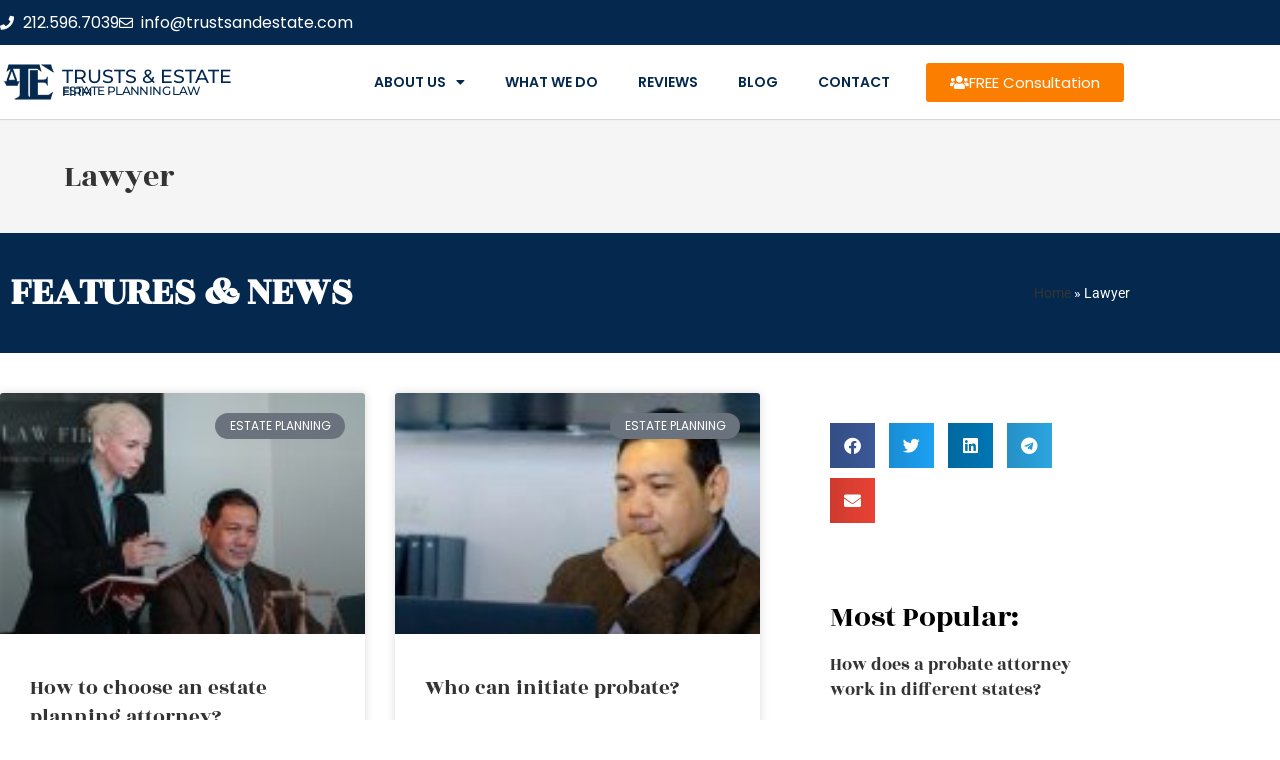

--- FILE ---
content_type: text/html; charset=UTF-8
request_url: https://estateplanninglawyersbrooklyn.com/tag/lawyer/
body_size: 25510
content:

<!DOCTYPE html>
<html class="html" lang="en-US" itemscope itemtype="https://schema.org/WebPage">
<head>
	<meta charset="UTF-8">
	<link rel="profile" href="https://gmpg.org/xfn/11">
	
	<meta name='robots' content='index, follow, max-image-preview:large, max-snippet:-1, max-video-preview:-1' />
<meta name="viewport" content="width=device-width, initial-scale=1">
	<!-- This site is optimized with the Yoast SEO plugin v26.8 - https://yoast.com/product/yoast-seo-wordpress/ -->
	<title>Lawyer Archives - Estate Planning Lawyers Brooklyn</title>
	<link rel="canonical" href="https://estateplanninglawyersbrooklyn.com/tag/lawyer/" />
	<link rel="next" href="https://estateplanninglawyersbrooklyn.com/tag/lawyer/page/2/" />
	<meta property="og:locale" content="en_US" />
	<meta property="og:type" content="article" />
	<meta property="og:title" content="Lawyer Archives - Estate Planning Lawyers Brooklyn" />
	<meta property="og:url" content="https://estateplanninglawyersbrooklyn.com/tag/lawyer/" />
	<meta property="og:site_name" content="Estate Planning Lawyers Brooklyn" />
	<meta name="twitter:card" content="summary_large_image" />
	<script type="application/ld+json" class="yoast-schema-graph">{"@context":"https://schema.org","@graph":[{"@type":"CollectionPage","@id":"https://estateplanninglawyersbrooklyn.com/tag/lawyer/","url":"https://estateplanninglawyersbrooklyn.com/tag/lawyer/","name":"Lawyer Archives - Estate Planning Lawyers Brooklyn","isPartOf":{"@id":"https://estateplanninglawyersbrooklyn.com/#website"},"primaryImageOfPage":{"@id":"https://estateplanninglawyersbrooklyn.com/tag/lawyer/#primaryimage"},"image":{"@id":"https://estateplanninglawyersbrooklyn.com/tag/lawyer/#primaryimage"},"thumbnailUrl":"https://estateplanninglawyersbrooklyn.com/wp-content/uploads/2023/01/What-is-considered-a-large-inheritance-by-estate-planning-lawyer.jpg","breadcrumb":{"@id":"https://estateplanninglawyersbrooklyn.com/tag/lawyer/#breadcrumb"},"inLanguage":"en-US"},{"@type":"ImageObject","inLanguage":"en-US","@id":"https://estateplanninglawyersbrooklyn.com/tag/lawyer/#primaryimage","url":"https://estateplanninglawyersbrooklyn.com/wp-content/uploads/2023/01/What-is-considered-a-large-inheritance-by-estate-planning-lawyer.jpg","contentUrl":"https://estateplanninglawyersbrooklyn.com/wp-content/uploads/2023/01/What-is-considered-a-large-inheritance-by-estate-planning-lawyer.jpg","width":1200,"height":600,"caption":"large inheritance"},{"@type":"BreadcrumbList","@id":"https://estateplanninglawyersbrooklyn.com/tag/lawyer/#breadcrumb","itemListElement":[{"@type":"ListItem","position":1,"name":"Home","item":"https://estateplanninglawyersbrooklyn.com/"},{"@type":"ListItem","position":2,"name":"Lawyer"}]},{"@type":"WebSite","@id":"https://estateplanninglawyersbrooklyn.com/#website","url":"https://estateplanninglawyersbrooklyn.com/","name":"Estate Planning Lawyers Brooklyn","description":"Best Estate Planning Lawyers in Brooklyn","publisher":{"@id":"https://estateplanninglawyersbrooklyn.com/#organization"},"potentialAction":[{"@type":"SearchAction","target":{"@type":"EntryPoint","urlTemplate":"https://estateplanninglawyersbrooklyn.com/?s={search_term_string}"},"query-input":{"@type":"PropertyValueSpecification","valueRequired":true,"valueName":"search_term_string"}}],"inLanguage":"en-US"},{"@type":"Organization","@id":"https://estateplanninglawyersbrooklyn.com/#organization","name":"Estate Planning Lawyers Brooklyn","url":"https://estateplanninglawyersbrooklyn.com/","logo":{"@type":"ImageObject","inLanguage":"en-US","@id":"https://estateplanninglawyersbrooklyn.com/#/schema/logo/image/","url":"https://estateplanninglawyersbrooklyn.com/wp-content/uploads/2019/09/estate-planning-120x120.png","contentUrl":"https://estateplanninglawyersbrooklyn.com/wp-content/uploads/2019/09/estate-planning-120x120.png","width":120,"height":120,"caption":"Estate Planning Lawyers Brooklyn"},"image":{"@id":"https://estateplanninglawyersbrooklyn.com/#/schema/logo/image/"}}]}</script>
	<!-- / Yoast SEO plugin. -->


<link rel="alternate" type="application/rss+xml" title="Estate Planning Lawyers Brooklyn &raquo; Feed" href="https://estateplanninglawyersbrooklyn.com/feed/" />
<link rel="alternate" type="application/rss+xml" title="Estate Planning Lawyers Brooklyn &raquo; Comments Feed" href="https://estateplanninglawyersbrooklyn.com/comments/feed/" />
<link rel="alternate" type="application/rss+xml" title="Estate Planning Lawyers Brooklyn &raquo; Lawyer Tag Feed" href="https://estateplanninglawyersbrooklyn.com/tag/lawyer/feed/" />
<style id='wp-img-auto-sizes-contain-inline-css'>
img:is([sizes=auto i],[sizes^="auto," i]){contain-intrinsic-size:3000px 1500px}
/*# sourceURL=wp-img-auto-sizes-contain-inline-css */
</style>
<style id='wp-emoji-styles-inline-css'>

	img.wp-smiley, img.emoji {
		display: inline !important;
		border: none !important;
		box-shadow: none !important;
		height: 1em !important;
		width: 1em !important;
		margin: 0 0.07em !important;
		vertical-align: -0.1em !important;
		background: none !important;
		padding: 0 !important;
	}
/*# sourceURL=wp-emoji-styles-inline-css */
</style>
<link rel='stylesheet' id='wp-block-library-css' href='https://estateplanninglawyersbrooklyn.com/wp-includes/css/dist/block-library/style.min.css?ver=6.9' media='all' />
<style id='wp-block-library-theme-inline-css'>
.wp-block-audio :where(figcaption){color:#555;font-size:13px;text-align:center}.is-dark-theme .wp-block-audio :where(figcaption){color:#ffffffa6}.wp-block-audio{margin:0 0 1em}.wp-block-code{border:1px solid #ccc;border-radius:4px;font-family:Menlo,Consolas,monaco,monospace;padding:.8em 1em}.wp-block-embed :where(figcaption){color:#555;font-size:13px;text-align:center}.is-dark-theme .wp-block-embed :where(figcaption){color:#ffffffa6}.wp-block-embed{margin:0 0 1em}.blocks-gallery-caption{color:#555;font-size:13px;text-align:center}.is-dark-theme .blocks-gallery-caption{color:#ffffffa6}:root :where(.wp-block-image figcaption){color:#555;font-size:13px;text-align:center}.is-dark-theme :root :where(.wp-block-image figcaption){color:#ffffffa6}.wp-block-image{margin:0 0 1em}.wp-block-pullquote{border-bottom:4px solid;border-top:4px solid;color:currentColor;margin-bottom:1.75em}.wp-block-pullquote :where(cite),.wp-block-pullquote :where(footer),.wp-block-pullquote__citation{color:currentColor;font-size:.8125em;font-style:normal;text-transform:uppercase}.wp-block-quote{border-left:.25em solid;margin:0 0 1.75em;padding-left:1em}.wp-block-quote cite,.wp-block-quote footer{color:currentColor;font-size:.8125em;font-style:normal;position:relative}.wp-block-quote:where(.has-text-align-right){border-left:none;border-right:.25em solid;padding-left:0;padding-right:1em}.wp-block-quote:where(.has-text-align-center){border:none;padding-left:0}.wp-block-quote.is-large,.wp-block-quote.is-style-large,.wp-block-quote:where(.is-style-plain){border:none}.wp-block-search .wp-block-search__label{font-weight:700}.wp-block-search__button{border:1px solid #ccc;padding:.375em .625em}:where(.wp-block-group.has-background){padding:1.25em 2.375em}.wp-block-separator.has-css-opacity{opacity:.4}.wp-block-separator{border:none;border-bottom:2px solid;margin-left:auto;margin-right:auto}.wp-block-separator.has-alpha-channel-opacity{opacity:1}.wp-block-separator:not(.is-style-wide):not(.is-style-dots){width:100px}.wp-block-separator.has-background:not(.is-style-dots){border-bottom:none;height:1px}.wp-block-separator.has-background:not(.is-style-wide):not(.is-style-dots){height:2px}.wp-block-table{margin:0 0 1em}.wp-block-table td,.wp-block-table th{word-break:normal}.wp-block-table :where(figcaption){color:#555;font-size:13px;text-align:center}.is-dark-theme .wp-block-table :where(figcaption){color:#ffffffa6}.wp-block-video :where(figcaption){color:#555;font-size:13px;text-align:center}.is-dark-theme .wp-block-video :where(figcaption){color:#ffffffa6}.wp-block-video{margin:0 0 1em}:root :where(.wp-block-template-part.has-background){margin-bottom:0;margin-top:0;padding:1.25em 2.375em}
/*# sourceURL=/wp-includes/css/dist/block-library/theme.min.css */
</style>
<style id='classic-theme-styles-inline-css'>
/*! This file is auto-generated */
.wp-block-button__link{color:#fff;background-color:#32373c;border-radius:9999px;box-shadow:none;text-decoration:none;padding:calc(.667em + 2px) calc(1.333em + 2px);font-size:1.125em}.wp-block-file__button{background:#32373c;color:#fff;text-decoration:none}
/*# sourceURL=/wp-includes/css/classic-themes.min.css */
</style>
<style id='global-styles-inline-css'>
:root{--wp--preset--aspect-ratio--square: 1;--wp--preset--aspect-ratio--4-3: 4/3;--wp--preset--aspect-ratio--3-4: 3/4;--wp--preset--aspect-ratio--3-2: 3/2;--wp--preset--aspect-ratio--2-3: 2/3;--wp--preset--aspect-ratio--16-9: 16/9;--wp--preset--aspect-ratio--9-16: 9/16;--wp--preset--color--black: #000000;--wp--preset--color--cyan-bluish-gray: #abb8c3;--wp--preset--color--white: #ffffff;--wp--preset--color--pale-pink: #f78da7;--wp--preset--color--vivid-red: #cf2e2e;--wp--preset--color--luminous-vivid-orange: #ff6900;--wp--preset--color--luminous-vivid-amber: #fcb900;--wp--preset--color--light-green-cyan: #7bdcb5;--wp--preset--color--vivid-green-cyan: #00d084;--wp--preset--color--pale-cyan-blue: #8ed1fc;--wp--preset--color--vivid-cyan-blue: #0693e3;--wp--preset--color--vivid-purple: #9b51e0;--wp--preset--gradient--vivid-cyan-blue-to-vivid-purple: linear-gradient(135deg,rgb(6,147,227) 0%,rgb(155,81,224) 100%);--wp--preset--gradient--light-green-cyan-to-vivid-green-cyan: linear-gradient(135deg,rgb(122,220,180) 0%,rgb(0,208,130) 100%);--wp--preset--gradient--luminous-vivid-amber-to-luminous-vivid-orange: linear-gradient(135deg,rgb(252,185,0) 0%,rgb(255,105,0) 100%);--wp--preset--gradient--luminous-vivid-orange-to-vivid-red: linear-gradient(135deg,rgb(255,105,0) 0%,rgb(207,46,46) 100%);--wp--preset--gradient--very-light-gray-to-cyan-bluish-gray: linear-gradient(135deg,rgb(238,238,238) 0%,rgb(169,184,195) 100%);--wp--preset--gradient--cool-to-warm-spectrum: linear-gradient(135deg,rgb(74,234,220) 0%,rgb(151,120,209) 20%,rgb(207,42,186) 40%,rgb(238,44,130) 60%,rgb(251,105,98) 80%,rgb(254,248,76) 100%);--wp--preset--gradient--blush-light-purple: linear-gradient(135deg,rgb(255,206,236) 0%,rgb(152,150,240) 100%);--wp--preset--gradient--blush-bordeaux: linear-gradient(135deg,rgb(254,205,165) 0%,rgb(254,45,45) 50%,rgb(107,0,62) 100%);--wp--preset--gradient--luminous-dusk: linear-gradient(135deg,rgb(255,203,112) 0%,rgb(199,81,192) 50%,rgb(65,88,208) 100%);--wp--preset--gradient--pale-ocean: linear-gradient(135deg,rgb(255,245,203) 0%,rgb(182,227,212) 50%,rgb(51,167,181) 100%);--wp--preset--gradient--electric-grass: linear-gradient(135deg,rgb(202,248,128) 0%,rgb(113,206,126) 100%);--wp--preset--gradient--midnight: linear-gradient(135deg,rgb(2,3,129) 0%,rgb(40,116,252) 100%);--wp--preset--font-size--small: 13px;--wp--preset--font-size--medium: 20px;--wp--preset--font-size--large: 36px;--wp--preset--font-size--x-large: 42px;--wp--preset--spacing--20: 0.44rem;--wp--preset--spacing--30: 0.67rem;--wp--preset--spacing--40: 1rem;--wp--preset--spacing--50: 1.5rem;--wp--preset--spacing--60: 2.25rem;--wp--preset--spacing--70: 3.38rem;--wp--preset--spacing--80: 5.06rem;--wp--preset--shadow--natural: 6px 6px 9px rgba(0, 0, 0, 0.2);--wp--preset--shadow--deep: 12px 12px 50px rgba(0, 0, 0, 0.4);--wp--preset--shadow--sharp: 6px 6px 0px rgba(0, 0, 0, 0.2);--wp--preset--shadow--outlined: 6px 6px 0px -3px rgb(255, 255, 255), 6px 6px rgb(0, 0, 0);--wp--preset--shadow--crisp: 6px 6px 0px rgb(0, 0, 0);}:where(.is-layout-flex){gap: 0.5em;}:where(.is-layout-grid){gap: 0.5em;}body .is-layout-flex{display: flex;}.is-layout-flex{flex-wrap: wrap;align-items: center;}.is-layout-flex > :is(*, div){margin: 0;}body .is-layout-grid{display: grid;}.is-layout-grid > :is(*, div){margin: 0;}:where(.wp-block-columns.is-layout-flex){gap: 2em;}:where(.wp-block-columns.is-layout-grid){gap: 2em;}:where(.wp-block-post-template.is-layout-flex){gap: 1.25em;}:where(.wp-block-post-template.is-layout-grid){gap: 1.25em;}.has-black-color{color: var(--wp--preset--color--black) !important;}.has-cyan-bluish-gray-color{color: var(--wp--preset--color--cyan-bluish-gray) !important;}.has-white-color{color: var(--wp--preset--color--white) !important;}.has-pale-pink-color{color: var(--wp--preset--color--pale-pink) !important;}.has-vivid-red-color{color: var(--wp--preset--color--vivid-red) !important;}.has-luminous-vivid-orange-color{color: var(--wp--preset--color--luminous-vivid-orange) !important;}.has-luminous-vivid-amber-color{color: var(--wp--preset--color--luminous-vivid-amber) !important;}.has-light-green-cyan-color{color: var(--wp--preset--color--light-green-cyan) !important;}.has-vivid-green-cyan-color{color: var(--wp--preset--color--vivid-green-cyan) !important;}.has-pale-cyan-blue-color{color: var(--wp--preset--color--pale-cyan-blue) !important;}.has-vivid-cyan-blue-color{color: var(--wp--preset--color--vivid-cyan-blue) !important;}.has-vivid-purple-color{color: var(--wp--preset--color--vivid-purple) !important;}.has-black-background-color{background-color: var(--wp--preset--color--black) !important;}.has-cyan-bluish-gray-background-color{background-color: var(--wp--preset--color--cyan-bluish-gray) !important;}.has-white-background-color{background-color: var(--wp--preset--color--white) !important;}.has-pale-pink-background-color{background-color: var(--wp--preset--color--pale-pink) !important;}.has-vivid-red-background-color{background-color: var(--wp--preset--color--vivid-red) !important;}.has-luminous-vivid-orange-background-color{background-color: var(--wp--preset--color--luminous-vivid-orange) !important;}.has-luminous-vivid-amber-background-color{background-color: var(--wp--preset--color--luminous-vivid-amber) !important;}.has-light-green-cyan-background-color{background-color: var(--wp--preset--color--light-green-cyan) !important;}.has-vivid-green-cyan-background-color{background-color: var(--wp--preset--color--vivid-green-cyan) !important;}.has-pale-cyan-blue-background-color{background-color: var(--wp--preset--color--pale-cyan-blue) !important;}.has-vivid-cyan-blue-background-color{background-color: var(--wp--preset--color--vivid-cyan-blue) !important;}.has-vivid-purple-background-color{background-color: var(--wp--preset--color--vivid-purple) !important;}.has-black-border-color{border-color: var(--wp--preset--color--black) !important;}.has-cyan-bluish-gray-border-color{border-color: var(--wp--preset--color--cyan-bluish-gray) !important;}.has-white-border-color{border-color: var(--wp--preset--color--white) !important;}.has-pale-pink-border-color{border-color: var(--wp--preset--color--pale-pink) !important;}.has-vivid-red-border-color{border-color: var(--wp--preset--color--vivid-red) !important;}.has-luminous-vivid-orange-border-color{border-color: var(--wp--preset--color--luminous-vivid-orange) !important;}.has-luminous-vivid-amber-border-color{border-color: var(--wp--preset--color--luminous-vivid-amber) !important;}.has-light-green-cyan-border-color{border-color: var(--wp--preset--color--light-green-cyan) !important;}.has-vivid-green-cyan-border-color{border-color: var(--wp--preset--color--vivid-green-cyan) !important;}.has-pale-cyan-blue-border-color{border-color: var(--wp--preset--color--pale-cyan-blue) !important;}.has-vivid-cyan-blue-border-color{border-color: var(--wp--preset--color--vivid-cyan-blue) !important;}.has-vivid-purple-border-color{border-color: var(--wp--preset--color--vivid-purple) !important;}.has-vivid-cyan-blue-to-vivid-purple-gradient-background{background: var(--wp--preset--gradient--vivid-cyan-blue-to-vivid-purple) !important;}.has-light-green-cyan-to-vivid-green-cyan-gradient-background{background: var(--wp--preset--gradient--light-green-cyan-to-vivid-green-cyan) !important;}.has-luminous-vivid-amber-to-luminous-vivid-orange-gradient-background{background: var(--wp--preset--gradient--luminous-vivid-amber-to-luminous-vivid-orange) !important;}.has-luminous-vivid-orange-to-vivid-red-gradient-background{background: var(--wp--preset--gradient--luminous-vivid-orange-to-vivid-red) !important;}.has-very-light-gray-to-cyan-bluish-gray-gradient-background{background: var(--wp--preset--gradient--very-light-gray-to-cyan-bluish-gray) !important;}.has-cool-to-warm-spectrum-gradient-background{background: var(--wp--preset--gradient--cool-to-warm-spectrum) !important;}.has-blush-light-purple-gradient-background{background: var(--wp--preset--gradient--blush-light-purple) !important;}.has-blush-bordeaux-gradient-background{background: var(--wp--preset--gradient--blush-bordeaux) !important;}.has-luminous-dusk-gradient-background{background: var(--wp--preset--gradient--luminous-dusk) !important;}.has-pale-ocean-gradient-background{background: var(--wp--preset--gradient--pale-ocean) !important;}.has-electric-grass-gradient-background{background: var(--wp--preset--gradient--electric-grass) !important;}.has-midnight-gradient-background{background: var(--wp--preset--gradient--midnight) !important;}.has-small-font-size{font-size: var(--wp--preset--font-size--small) !important;}.has-medium-font-size{font-size: var(--wp--preset--font-size--medium) !important;}.has-large-font-size{font-size: var(--wp--preset--font-size--large) !important;}.has-x-large-font-size{font-size: var(--wp--preset--font-size--x-large) !important;}
:where(.wp-block-post-template.is-layout-flex){gap: 1.25em;}:where(.wp-block-post-template.is-layout-grid){gap: 1.25em;}
:where(.wp-block-term-template.is-layout-flex){gap: 1.25em;}:where(.wp-block-term-template.is-layout-grid){gap: 1.25em;}
:where(.wp-block-columns.is-layout-flex){gap: 2em;}:where(.wp-block-columns.is-layout-grid){gap: 2em;}
:root :where(.wp-block-pullquote){font-size: 1.5em;line-height: 1.6;}
/*# sourceURL=global-styles-inline-css */
</style>
<link rel='stylesheet' id='font-awesome-css' href='https://estateplanninglawyersbrooklyn.com/wp-content/themes/oceanwp/assets/fonts/fontawesome/css/all.min.css?ver=6.7.2' media='all' />
<link rel='stylesheet' id='simple-line-icons-css' href='https://estateplanninglawyersbrooklyn.com/wp-content/themes/oceanwp/assets/css/third/simple-line-icons.min.css?ver=2.4.0' media='all' />
<link rel='stylesheet' id='oceanwp-style-css' href='https://estateplanninglawyersbrooklyn.com/wp-content/themes/oceanwp/assets/css/style.min.css?ver=1.0' media='all' />
<link rel='stylesheet' id='elementor-frontend-css' href='https://estateplanninglawyersbrooklyn.com/wp-content/plugins/elementor/assets/css/frontend.min.css?ver=3.35.0' media='all' />
<link rel='stylesheet' id='widget-icon-list-css' href='https://estateplanninglawyersbrooklyn.com/wp-content/plugins/elementor/assets/css/widget-icon-list.min.css?ver=3.35.0' media='all' />
<link rel='stylesheet' id='widget-image-css' href='https://estateplanninglawyersbrooklyn.com/wp-content/plugins/elementor/assets/css/widget-image.min.css?ver=3.35.0' media='all' />
<link rel='stylesheet' id='widget-heading-css' href='https://estateplanninglawyersbrooklyn.com/wp-content/plugins/elementor/assets/css/widget-heading.min.css?ver=3.35.0' media='all' />
<link rel='stylesheet' id='widget-nav-menu-css' href='https://estateplanninglawyersbrooklyn.com/wp-content/plugins/elementor-pro/assets/css/widget-nav-menu.min.css?ver=3.34.4' media='all' />
<link rel='stylesheet' id='e-sticky-css' href='https://estateplanninglawyersbrooklyn.com/wp-content/plugins/elementor-pro/assets/css/modules/sticky.min.css?ver=3.34.4' media='all' />
<link rel='stylesheet' id='widget-divider-css' href='https://estateplanninglawyersbrooklyn.com/wp-content/plugins/elementor/assets/css/widget-divider.min.css?ver=3.35.0' media='all' />
<link rel='stylesheet' id='widget-flip-box-css' href='https://estateplanninglawyersbrooklyn.com/wp-content/plugins/elementor-pro/assets/css/widget-flip-box.min.css?ver=3.34.4' media='all' />
<link rel='stylesheet' id='e-animation-fadeInRight-css' href='https://estateplanninglawyersbrooklyn.com/wp-content/plugins/elementor/assets/lib/animations/styles/fadeInRight.min.css?ver=3.35.0' media='all' />
<link rel='stylesheet' id='widget-breadcrumbs-css' href='https://estateplanninglawyersbrooklyn.com/wp-content/plugins/elementor-pro/assets/css/widget-breadcrumbs.min.css?ver=3.34.4' media='all' />
<link rel='stylesheet' id='widget-posts-css' href='https://estateplanninglawyersbrooklyn.com/wp-content/plugins/elementor-pro/assets/css/widget-posts.min.css?ver=3.34.4' media='all' />
<link rel='stylesheet' id='swiper-css' href='https://estateplanninglawyersbrooklyn.com/wp-content/plugins/elementor/assets/lib/swiper/v8/css/swiper.min.css?ver=8.4.5' media='all' />
<link rel='stylesheet' id='e-swiper-css' href='https://estateplanninglawyersbrooklyn.com/wp-content/plugins/elementor/assets/css/conditionals/e-swiper.min.css?ver=3.35.0' media='all' />
<link rel='stylesheet' id='widget-share-buttons-css' href='https://estateplanninglawyersbrooklyn.com/wp-content/plugins/elementor-pro/assets/css/widget-share-buttons.min.css?ver=3.34.4' media='all' />
<link rel='stylesheet' id='e-apple-webkit-css' href='https://estateplanninglawyersbrooklyn.com/wp-content/plugins/elementor/assets/css/conditionals/apple-webkit.min.css?ver=3.35.0' media='all' />
<link rel='stylesheet' id='elementor-icons-shared-0-css' href='https://estateplanninglawyersbrooklyn.com/wp-content/plugins/elementor/assets/lib/font-awesome/css/fontawesome.min.css?ver=5.15.3' media='all' />
<link rel='stylesheet' id='elementor-icons-fa-solid-css' href='https://estateplanninglawyersbrooklyn.com/wp-content/plugins/elementor/assets/lib/font-awesome/css/solid.min.css?ver=5.15.3' media='all' />
<link rel='stylesheet' id='elementor-icons-fa-brands-css' href='https://estateplanninglawyersbrooklyn.com/wp-content/plugins/elementor/assets/lib/font-awesome/css/brands.min.css?ver=5.15.3' media='all' />
<link rel='stylesheet' id='elementor-icons-css' href='https://estateplanninglawyersbrooklyn.com/wp-content/plugins/elementor/assets/lib/eicons/css/elementor-icons.min.css?ver=5.47.0' media='all' />
<link rel='stylesheet' id='elementor-post-1316-css' href='https://estateplanninglawyersbrooklyn.com/wp-content/uploads/elementor/css/post-1316.css?ver=1770048755' media='all' />
<link rel='stylesheet' id='elementor-post-478-css' href='https://estateplanninglawyersbrooklyn.com/wp-content/uploads/elementor/css/post-478.css?ver=1770048756' media='all' />
<link rel='stylesheet' id='elementor-post-482-css' href='https://estateplanninglawyersbrooklyn.com/wp-content/uploads/elementor/css/post-482.css?ver=1770048756' media='all' />
<link rel='stylesheet' id='elementor-post-1322-css' href='https://estateplanninglawyersbrooklyn.com/wp-content/uploads/elementor/css/post-1322.css?ver=1770048822' media='all' />
<link rel='stylesheet' id='oe-widgets-style-css' href='https://estateplanninglawyersbrooklyn.com/wp-content/plugins/ocean-extra/assets/css/widgets.css?ver=6.9' media='all' />
<link rel='stylesheet' id='elementor-gf-local-roboto-css' href='https://estateplanninglawyersbrooklyn.com/wp-content/uploads/elementor/google-fonts/css/roboto.css?ver=1742227809' media='all' />
<link rel='stylesheet' id='elementor-gf-local-robotoslab-css' href='https://estateplanninglawyersbrooklyn.com/wp-content/uploads/elementor/google-fonts/css/robotoslab.css?ver=1742227814' media='all' />
<link rel='stylesheet' id='elementor-gf-local-montserrat-css' href='https://estateplanninglawyersbrooklyn.com/wp-content/uploads/elementor/google-fonts/css/montserrat.css?ver=1742227823' media='all' />
<link rel='stylesheet' id='elementor-gf-local-rozhaone-css' href='https://estateplanninglawyersbrooklyn.com/wp-content/uploads/elementor/google-fonts/css/rozhaone.css?ver=1742227823' media='all' />
<link rel='stylesheet' id='elementor-gf-local-poppins-css' href='https://estateplanninglawyersbrooklyn.com/wp-content/uploads/elementor/google-fonts/css/poppins.css?ver=1742227817' media='all' />
<link rel='stylesheet' id='elementor-icons-fa-regular-css' href='https://estateplanninglawyersbrooklyn.com/wp-content/plugins/elementor/assets/lib/font-awesome/css/regular.min.css?ver=5.15.3' media='all' />
<script src="https://estateplanninglawyersbrooklyn.com/wp-includes/js/jquery/jquery.min.js?ver=3.7.1" id="jquery-core-js"></script>
<script src="https://estateplanninglawyersbrooklyn.com/wp-includes/js/jquery/jquery-migrate.min.js?ver=3.4.1" id="jquery-migrate-js"></script>
<link rel="https://api.w.org/" href="https://estateplanninglawyersbrooklyn.com/wp-json/" /><link rel="alternate" title="JSON" type="application/json" href="https://estateplanninglawyersbrooklyn.com/wp-json/wp/v2/tags/175" /><link rel="EditURI" type="application/rsd+xml" title="RSD" href="https://estateplanninglawyersbrooklyn.com/xmlrpc.php?rsd" />
<meta name="generator" content="WordPress 6.9" />
<meta name="generator" content="Elementor 3.35.0; features: additional_custom_breakpoints; settings: css_print_method-external, google_font-enabled, font_display-auto">
			<style>
				.e-con.e-parent:nth-of-type(n+4):not(.e-lazyloaded):not(.e-no-lazyload),
				.e-con.e-parent:nth-of-type(n+4):not(.e-lazyloaded):not(.e-no-lazyload) * {
					background-image: none !important;
				}
				@media screen and (max-height: 1024px) {
					.e-con.e-parent:nth-of-type(n+3):not(.e-lazyloaded):not(.e-no-lazyload),
					.e-con.e-parent:nth-of-type(n+3):not(.e-lazyloaded):not(.e-no-lazyload) * {
						background-image: none !important;
					}
				}
				@media screen and (max-height: 640px) {
					.e-con.e-parent:nth-of-type(n+2):not(.e-lazyloaded):not(.e-no-lazyload),
					.e-con.e-parent:nth-of-type(n+2):not(.e-lazyloaded):not(.e-no-lazyload) * {
						background-image: none !important;
					}
				}
			</style>
			<link rel="icon" href="https://estateplanninglawyersbrooklyn.com/wp-content/uploads/2019/09/cropped-estate-planning-120x120-1-32x32.png" sizes="32x32" />
<link rel="icon" href="https://estateplanninglawyersbrooklyn.com/wp-content/uploads/2019/09/cropped-estate-planning-120x120-1-192x192.png" sizes="192x192" />
<link rel="apple-touch-icon" href="https://estateplanninglawyersbrooklyn.com/wp-content/uploads/2019/09/cropped-estate-planning-120x120-1-180x180.png" />
<meta name="msapplication-TileImage" content="https://estateplanninglawyersbrooklyn.com/wp-content/uploads/2019/09/cropped-estate-planning-120x120-1-270x270.png" />
<!-- OceanWP CSS -->
<style type="text/css">
/* Colors */a:hover,a.light:hover,.theme-heading .text::before,.theme-heading .text::after,#top-bar-content >a:hover,#top-bar-social li.oceanwp-email a:hover,#site-navigation-wrap .dropdown-menu >li >a:hover,#site-header.medium-header #medium-searchform button:hover,.oceanwp-mobile-menu-icon a:hover,.blog-entry.post .blog-entry-header .entry-title a:hover,.blog-entry.post .blog-entry-readmore a:hover,.blog-entry.thumbnail-entry .blog-entry-category a,ul.meta li a:hover,.dropcap,.single nav.post-navigation .nav-links .title,body .related-post-title a:hover,body #wp-calendar caption,body .contact-info-widget.default i,body .contact-info-widget.big-icons i,body .custom-links-widget .oceanwp-custom-links li a:hover,body .custom-links-widget .oceanwp-custom-links li a:hover:before,body .posts-thumbnails-widget li a:hover,body .social-widget li.oceanwp-email a:hover,.comment-author .comment-meta .comment-reply-link,#respond #cancel-comment-reply-link:hover,#footer-widgets .footer-box a:hover,#footer-bottom a:hover,#footer-bottom #footer-bottom-menu a:hover,.sidr a:hover,.sidr-class-dropdown-toggle:hover,.sidr-class-menu-item-has-children.active >a,.sidr-class-menu-item-has-children.active >a >.sidr-class-dropdown-toggle,input[type=checkbox]:checked:before{color:#fb7e00}.single nav.post-navigation .nav-links .title .owp-icon use,.blog-entry.post .blog-entry-readmore a:hover .owp-icon use,body .contact-info-widget.default .owp-icon use,body .contact-info-widget.big-icons .owp-icon use{stroke:#fb7e00}input[type="button"],input[type="reset"],input[type="submit"],button[type="submit"],.button,#site-navigation-wrap .dropdown-menu >li.btn >a >span,.thumbnail:hover i,.thumbnail:hover .link-post-svg-icon,.post-quote-content,.omw-modal .omw-close-modal,body .contact-info-widget.big-icons li:hover i,body .contact-info-widget.big-icons li:hover .owp-icon,body div.wpforms-container-full .wpforms-form input[type=submit],body div.wpforms-container-full .wpforms-form button[type=submit],body div.wpforms-container-full .wpforms-form .wpforms-page-button,.woocommerce-cart .wp-element-button,.woocommerce-checkout .wp-element-button,.wp-block-button__link{background-color:#fb7e00}.widget-title{border-color:#fb7e00}blockquote{border-color:#fb7e00}.wp-block-quote{border-color:#fb7e00}#searchform-dropdown{border-color:#fb7e00}.dropdown-menu .sub-menu{border-color:#fb7e00}.blog-entry.large-entry .blog-entry-readmore a:hover{border-color:#fb7e00}.oceanwp-newsletter-form-wrap input[type="email"]:focus{border-color:#fb7e00}.social-widget li.oceanwp-email a:hover{border-color:#fb7e00}#respond #cancel-comment-reply-link:hover{border-color:#fb7e00}body .contact-info-widget.big-icons li:hover i{border-color:#fb7e00}body .contact-info-widget.big-icons li:hover .owp-icon{border-color:#fb7e00}#footer-widgets .oceanwp-newsletter-form-wrap input[type="email"]:focus{border-color:#fb7e00}input[type="button"]:hover,input[type="reset"]:hover,input[type="submit"]:hover,button[type="submit"]:hover,input[type="button"]:focus,input[type="reset"]:focus,input[type="submit"]:focus,button[type="submit"]:focus,.button:hover,.button:focus,#site-navigation-wrap .dropdown-menu >li.btn >a:hover >span,.post-quote-author,.omw-modal .omw-close-modal:hover,body div.wpforms-container-full .wpforms-form input[type=submit]:hover,body div.wpforms-container-full .wpforms-form button[type=submit]:hover,body div.wpforms-container-full .wpforms-form .wpforms-page-button:hover,.woocommerce-cart .wp-element-button:hover,.woocommerce-checkout .wp-element-button:hover,.wp-block-button__link:hover{background-color:#05294e}a:hover{color:#05294e}a:hover .owp-icon use{stroke:#05294e}body .theme-button,body input[type="submit"],body button[type="submit"],body button,body .button,body div.wpforms-container-full .wpforms-form input[type=submit],body div.wpforms-container-full .wpforms-form button[type=submit],body div.wpforms-container-full .wpforms-form .wpforms-page-button,.woocommerce-cart .wp-element-button,.woocommerce-checkout .wp-element-button,.wp-block-button__link{background-color:#fb7e00}body .theme-button:hover,body input[type="submit"]:hover,body button[type="submit"]:hover,body button:hover,body .button:hover,body div.wpforms-container-full .wpforms-form input[type=submit]:hover,body div.wpforms-container-full .wpforms-form input[type=submit]:active,body div.wpforms-container-full .wpforms-form button[type=submit]:hover,body div.wpforms-container-full .wpforms-form button[type=submit]:active,body div.wpforms-container-full .wpforms-form .wpforms-page-button:hover,body div.wpforms-container-full .wpforms-form .wpforms-page-button:active,.woocommerce-cart .wp-element-button:hover,.woocommerce-checkout .wp-element-button:hover,.wp-block-button__link:hover{background-color:#05294e}body .theme-button,body input[type="submit"],body button[type="submit"],body button,body .button,body div.wpforms-container-full .wpforms-form input[type=submit],body div.wpforms-container-full .wpforms-form button[type=submit],body div.wpforms-container-full .wpforms-form .wpforms-page-button,.woocommerce-cart .wp-element-button,.woocommerce-checkout .wp-element-button,.wp-block-button__link{border-color:#ffffff}body .theme-button:hover,body input[type="submit"]:hover,body button[type="submit"]:hover,body button:hover,body .button:hover,body div.wpforms-container-full .wpforms-form input[type=submit]:hover,body div.wpforms-container-full .wpforms-form input[type=submit]:active,body div.wpforms-container-full .wpforms-form button[type=submit]:hover,body div.wpforms-container-full .wpforms-form button[type=submit]:active,body div.wpforms-container-full .wpforms-form .wpforms-page-button:hover,body div.wpforms-container-full .wpforms-form .wpforms-page-button:active,.woocommerce-cart .wp-element-button:hover,.woocommerce-checkout .wp-element-button:hover,.wp-block-button__link:hover{border-color:#ffffff}.site-breadcrumbs a:hover,.background-image-page-header .site-breadcrumbs a:hover{color:#05294e}.site-breadcrumbs a:hover .owp-icon use,.background-image-page-header .site-breadcrumbs a:hover .owp-icon use{stroke:#05294e}body{color:#474747}h1,h2,h3,h4,h5,h6,.theme-heading,.widget-title,.oceanwp-widget-recent-posts-title,.comment-reply-title,.entry-title,.sidebar-box .widget-title{color:#05294e}h1{color:#05294e}h2{color:#05294e}h3{color:#05294e}h4{color:#05294e}/* OceanWP Style Settings CSS */.theme-button,input[type="submit"],button[type="submit"],button,.button,body div.wpforms-container-full .wpforms-form input[type=submit],body div.wpforms-container-full .wpforms-form button[type=submit],body div.wpforms-container-full .wpforms-form .wpforms-page-button{border-style:solid}.theme-button,input[type="submit"],button[type="submit"],button,.button,body div.wpforms-container-full .wpforms-form input[type=submit],body div.wpforms-container-full .wpforms-form button[type=submit],body div.wpforms-container-full .wpforms-form .wpforms-page-button{border-width:1px}form input[type="text"],form input[type="password"],form input[type="email"],form input[type="url"],form input[type="date"],form input[type="month"],form input[type="time"],form input[type="datetime"],form input[type="datetime-local"],form input[type="week"],form input[type="number"],form input[type="search"],form input[type="tel"],form input[type="color"],form select,form textarea,.woocommerce .woocommerce-checkout .select2-container--default .select2-selection--single{border-style:solid}body div.wpforms-container-full .wpforms-form input[type=date],body div.wpforms-container-full .wpforms-form input[type=datetime],body div.wpforms-container-full .wpforms-form input[type=datetime-local],body div.wpforms-container-full .wpforms-form input[type=email],body div.wpforms-container-full .wpforms-form input[type=month],body div.wpforms-container-full .wpforms-form input[type=number],body div.wpforms-container-full .wpforms-form input[type=password],body div.wpforms-container-full .wpforms-form input[type=range],body div.wpforms-container-full .wpforms-form input[type=search],body div.wpforms-container-full .wpforms-form input[type=tel],body div.wpforms-container-full .wpforms-form input[type=text],body div.wpforms-container-full .wpforms-form input[type=time],body div.wpforms-container-full .wpforms-form input[type=url],body div.wpforms-container-full .wpforms-form input[type=week],body div.wpforms-container-full .wpforms-form select,body div.wpforms-container-full .wpforms-form textarea{border-style:solid}form input[type="text"],form input[type="password"],form input[type="email"],form input[type="url"],form input[type="date"],form input[type="month"],form input[type="time"],form input[type="datetime"],form input[type="datetime-local"],form input[type="week"],form input[type="number"],form input[type="search"],form input[type="tel"],form input[type="color"],form select,form textarea{border-radius:3px}body div.wpforms-container-full .wpforms-form input[type=date],body div.wpforms-container-full .wpforms-form input[type=datetime],body div.wpforms-container-full .wpforms-form input[type=datetime-local],body div.wpforms-container-full .wpforms-form input[type=email],body div.wpforms-container-full .wpforms-form input[type=month],body div.wpforms-container-full .wpforms-form input[type=number],body div.wpforms-container-full .wpforms-form input[type=password],body div.wpforms-container-full .wpforms-form input[type=range],body div.wpforms-container-full .wpforms-form input[type=search],body div.wpforms-container-full .wpforms-form input[type=tel],body div.wpforms-container-full .wpforms-form input[type=text],body div.wpforms-container-full .wpforms-form input[type=time],body div.wpforms-container-full .wpforms-form input[type=url],body div.wpforms-container-full .wpforms-form input[type=week],body div.wpforms-container-full .wpforms-form select,body div.wpforms-container-full .wpforms-form textarea{border-radius:3px}/* Header */#site-logo #site-logo-inner,.oceanwp-social-menu .social-menu-inner,#site-header.full_screen-header .menu-bar-inner,.after-header-content .after-header-content-inner{height:74px}#site-navigation-wrap .dropdown-menu >li >a,#site-navigation-wrap .dropdown-menu >li >span.opl-logout-link,.oceanwp-mobile-menu-icon a,.mobile-menu-close,.after-header-content-inner >a{line-height:74px}#site-header.has-header-media .overlay-header-media{background-color:rgba(0,0,0,0.5)}#site-logo a.site-logo-text{color:#05294e}#site-logo a.site-logo-text:hover{color:#fb7e00}#site-navigation-wrap .dropdown-menu >li >a{padding:0 19px}#site-navigation-wrap .dropdown-menu >li >a:hover,.oceanwp-mobile-menu-icon a:hover,#searchform-header-replace-close:hover{color:#fb7e00}#site-navigation-wrap .dropdown-menu >li >a:hover .owp-icon use,.oceanwp-mobile-menu-icon a:hover .owp-icon use,#searchform-header-replace-close:hover .owp-icon use{stroke:#fb7e00}.dropdown-menu .sub-menu,#searchform-dropdown,.current-shop-items-dropdown{border-color:#fb7e00}.navigation li.mega-cat .mega-cat-title{color:#05294e}.navigation li.mega-cat ul li .mega-post-title a:hover{color:#05294e}body .sidr a:hover,body .sidr-class-dropdown-toggle:hover,body .sidr-class-dropdown-toggle .fa,body .sidr-class-menu-item-has-children.active >a,body .sidr-class-menu-item-has-children.active >a >.sidr-class-dropdown-toggle,#mobile-dropdown ul li a:hover,#mobile-dropdown ul li a .dropdown-toggle:hover,#mobile-dropdown .menu-item-has-children.active >a,#mobile-dropdown .menu-item-has-children.active >a >.dropdown-toggle,#mobile-fullscreen ul li a:hover,#mobile-fullscreen .oceanwp-social-menu.simple-social ul li a:hover{color:#05294e}#mobile-fullscreen a.close:hover .close-icon-inner,#mobile-fullscreen a.close:hover .close-icon-inner::after{background-color:#05294e}/* Blog CSS */.blog-entry.post .blog-entry-header .entry-title a{color:#05294e}.single-post .entry-title{color:#05294e}.ocean-single-post-header ul.meta-item li a:hover{color:#333333}/* Sidebar */.sidebar-box .widget-title{color:#05294e}/* Typography */body{font-family:Poppins;font-size:16px;line-height:1.8;font-weight:400}h1,h2,h3,h4,h5,h6,.theme-heading,.widget-title,.oceanwp-widget-recent-posts-title,.comment-reply-title,.entry-title,.sidebar-box .widget-title{font-family:'Rozha One';line-height:1.4;font-weight:500}h1{font-size:50px;line-height:1.4}h2{font-size:30px;line-height:1.4}h3{font-size:22px;line-height:1.4}h4{font-size:20px;line-height:1.4}h5{font-size:14px;line-height:1.4}h6{font-size:15px;line-height:1.4}.page-header .page-header-title,.page-header.background-image-page-header .page-header-title{font-size:32px;line-height:1.4}.page-header .page-subheading{font-size:18px;line-height:1.8}.site-breadcrumbs,.site-breadcrumbs a{font-size:13px;line-height:1.4}#top-bar-content,#top-bar-social-alt{font-size:12px;line-height:1.8}#site-logo a.site-logo-text{font-size:24px;line-height:1.8}.dropdown-menu ul li a.menu-link,#site-header.full_screen-header .fs-dropdown-menu ul.sub-menu li a{font-size:12px;line-height:1.2;letter-spacing:.6px}.sidr-class-dropdown-menu li a,a.sidr-class-toggle-sidr-close,#mobile-dropdown ul li a,body #mobile-fullscreen ul li a{font-size:15px;line-height:1.8}.blog-entry.post .blog-entry-header .entry-title a{font-size:24px;line-height:1.4}.ocean-single-post-header .single-post-title{font-size:34px;line-height:1.4;letter-spacing:.6px}.ocean-single-post-header ul.meta-item li,.ocean-single-post-header ul.meta-item li a{font-size:13px;line-height:1.4;letter-spacing:.6px}.ocean-single-post-header .post-author-name,.ocean-single-post-header .post-author-name a{font-size:14px;line-height:1.4;letter-spacing:.6px}.ocean-single-post-header .post-author-description{font-size:12px;line-height:1.4;letter-spacing:.6px}.single-post .entry-title{line-height:1.4;letter-spacing:.6px}.single-post ul.meta li,.single-post ul.meta li a{font-size:14px;line-height:1.4;letter-spacing:.6px}.sidebar-box .widget-title,.sidebar-box.widget_block .wp-block-heading{font-size:13px;line-height:1;letter-spacing:1px}#footer-widgets .footer-box .widget-title{font-size:13px;line-height:1;letter-spacing:1px}#footer-bottom #copyright{font-size:12px;line-height:1}#footer-bottom #footer-bottom-menu{font-size:12px;line-height:1}.woocommerce-store-notice.demo_store{line-height:2;letter-spacing:1.5px}.demo_store .woocommerce-store-notice__dismiss-link{line-height:2;letter-spacing:1.5px}.woocommerce ul.products li.product li.title h2,.woocommerce ul.products li.product li.title a{font-size:14px;line-height:1.5}.woocommerce ul.products li.product li.category,.woocommerce ul.products li.product li.category a{font-size:12px;line-height:1}.woocommerce ul.products li.product .price{font-size:18px;line-height:1}.woocommerce ul.products li.product .button,.woocommerce ul.products li.product .product-inner .added_to_cart{font-size:12px;line-height:1.5;letter-spacing:1px}.woocommerce ul.products li.owp-woo-cond-notice span,.woocommerce ul.products li.owp-woo-cond-notice a{font-size:16px;line-height:1;letter-spacing:1px;font-weight:600;text-transform:capitalize}.woocommerce div.product .product_title{font-size:24px;line-height:1.4;letter-spacing:.6px}.woocommerce div.product p.price{font-size:36px;line-height:1}.woocommerce .owp-btn-normal .summary form button.button,.woocommerce .owp-btn-big .summary form button.button,.woocommerce .owp-btn-very-big .summary form button.button{font-size:12px;line-height:1.5;letter-spacing:1px;text-transform:uppercase}.woocommerce div.owp-woo-single-cond-notice span,.woocommerce div.owp-woo-single-cond-notice a{font-size:18px;line-height:2;letter-spacing:1.5px;font-weight:600;text-transform:capitalize}.ocean-preloader--active .preloader-after-content{font-size:20px;line-height:1.8;letter-spacing:.6px}
</style>	
</head>

<body class="archive tag tag-lawyer tag-175 wp-custom-logo wp-embed-responsive wp-theme-oceanwp wp-child-theme-oceanwp-child-theme oceanwp-theme dropdown-mobile default-breakpoint has-sidebar content-right-sidebar has-blog-grid elementor-page-1322 elementor-default elementor-template-full-width elementor-kit-1316">
	
	
	<div id="outer-wrap" class="site clr">

		
		<div id="wrap" class="clr">

			
			
<header id="site-header" class="clr" data-height="74" itemscope="itemscope" itemtype="https://schema.org/WPHeader" role="banner">

			<header data-elementor-type="header" data-elementor-id="478" class="elementor elementor-478 elementor-location-header" data-elementor-post-type="elementor_library">
					<section class="elementor-section elementor-top-section elementor-element elementor-element-50ae2084 elementor-section-height-min-height elementor-section-content-middle elementor-section-stretched elementor-section-boxed elementor-section-height-default elementor-section-items-middle" data-id="50ae2084" data-element_type="section" data-e-type="section" data-settings="{&quot;background_background&quot;:&quot;classic&quot;,&quot;stretch_section&quot;:&quot;section-stretched&quot;}">
						<div class="elementor-container elementor-column-gap-no">
					<div class="elementor-column elementor-col-100 elementor-top-column elementor-element elementor-element-2989037f" data-id="2989037f" data-element_type="column" data-e-type="column">
			<div class="elementor-widget-wrap elementor-element-populated">
						<div class="elementor-element elementor-element-6b2b8d0c elementor-icon-list--layout-inline elementor-mobile-align-center elementor-list-item-link-full_width elementor-widget elementor-widget-icon-list" data-id="6b2b8d0c" data-element_type="widget" data-e-type="widget" data-widget_type="icon-list.default">
				<div class="elementor-widget-container">
							<ul class="elementor-icon-list-items elementor-inline-items">
							<li class="elementor-icon-list-item elementor-inline-item">
											<a href="tel:+12125967039">

												<span class="elementor-icon-list-icon">
							<i aria-hidden="true" class="fas fa-phone"></i>						</span>
										<span class="elementor-icon-list-text">212.596.7039</span>
											</a>
									</li>
								<li class="elementor-icon-list-item elementor-inline-item">
											<a href="mailto:leads@trustsandestate.com">

												<span class="elementor-icon-list-icon">
							<i aria-hidden="true" class="far fa-envelope"></i>						</span>
										<span class="elementor-icon-list-text">info@trustsandestate.com</span>
											</a>
									</li>
						</ul>
						</div>
				</div>
					</div>
		</div>
					</div>
		</section>
				<section class="elementor-section elementor-top-section elementor-element elementor-element-491c0b57 elementor-section-content-middle elementor-section-height-min-height elementor-section-boxed elementor-section-height-default elementor-section-items-middle" data-id="491c0b57" data-element_type="section" data-e-type="section" data-settings="{&quot;sticky&quot;:&quot;top&quot;,&quot;background_background&quot;:&quot;classic&quot;,&quot;sticky_on&quot;:[&quot;desktop&quot;,&quot;tablet&quot;,&quot;mobile&quot;],&quot;sticky_offset&quot;:0,&quot;sticky_effects_offset&quot;:0,&quot;sticky_anchor_link_offset&quot;:0}">
						<div class="elementor-container elementor-column-gap-no">
					<div class="elementor-column elementor-col-25 elementor-top-column elementor-element elementor-element-4e06cb28" data-id="4e06cb28" data-element_type="column" data-e-type="column">
			<div class="elementor-widget-wrap elementor-element-populated">
						<div class="elementor-element elementor-element-7aa69437 elementor-widget elementor-widget-theme-site-logo elementor-widget-image" data-id="7aa69437" data-element_type="widget" data-e-type="widget" data-widget_type="theme-site-logo.default">
				<div class="elementor-widget-container">
											<a href="https://estateplanninglawyersbrooklyn.com">
			<img width="120" height="120" src="https://estateplanninglawyersbrooklyn.com/wp-content/uploads/2019/09/estate-planning-120x120.png" class="attachment-full size-full wp-image-205" alt="Estate planning" />				</a>
											</div>
				</div>
					</div>
		</div>
				<div class="elementor-column elementor-col-25 elementor-top-column elementor-element elementor-element-345b36a6" data-id="345b36a6" data-element_type="column" data-e-type="column">
			<div class="elementor-widget-wrap elementor-element-populated">
						<div class="elementor-element elementor-element-6361bcae elementor-widget elementor-widget-heading" data-id="6361bcae" data-element_type="widget" data-e-type="widget" data-widget_type="heading.default">
				<div class="elementor-widget-container">
					<p class="elementor-heading-title elementor-size-default"><a href="https://estateplanninglawyersbrooklyn.com">Trusts &amp; Estate</a></p>				</div>
				</div>
				<div class="elementor-element elementor-element-09c793d elementor-widget elementor-widget-heading" data-id="09c793d" data-element_type="widget" data-e-type="widget" data-widget_type="heading.default">
				<div class="elementor-widget-container">
					<p class="elementor-heading-title elementor-size-default"><a href="https://estateplanninglawyersbrooklyn.com">estate planning law firm</a></p>				</div>
				</div>
					</div>
		</div>
				<div class="elementor-column elementor-col-25 elementor-top-column elementor-element elementor-element-78a069b8" data-id="78a069b8" data-element_type="column" data-e-type="column">
			<div class="elementor-widget-wrap elementor-element-populated">
						<div class="elementor-element elementor-element-253c4aee elementor-nav-menu__align-end elementor-nav-menu--stretch elementor-nav-menu--dropdown-tablet elementor-nav-menu__text-align-aside elementor-nav-menu--toggle elementor-nav-menu--burger elementor-widget elementor-widget-nav-menu" data-id="253c4aee" data-element_type="widget" data-e-type="widget" data-settings="{&quot;full_width&quot;:&quot;stretch&quot;,&quot;layout&quot;:&quot;horizontal&quot;,&quot;submenu_icon&quot;:{&quot;value&quot;:&quot;&lt;i class=\&quot;fas fa-caret-down\&quot; aria-hidden=\&quot;true\&quot;&gt;&lt;\/i&gt;&quot;,&quot;library&quot;:&quot;fa-solid&quot;},&quot;toggle&quot;:&quot;burger&quot;}" data-widget_type="nav-menu.default">
				<div class="elementor-widget-container">
								<nav aria-label="Menu" class="elementor-nav-menu--main elementor-nav-menu__container elementor-nav-menu--layout-horizontal e--pointer-underline e--animation-fade">
				<ul id="menu-1-253c4aee" class="elementor-nav-menu"><li class="menu-item menu-item-type-custom menu-item-object-custom menu-item-has-children menu-item-406"><a href="https://trustsandestate.com/about-us/" class="elementor-item">About Us</a>
<ul class="sub-menu elementor-nav-menu--dropdown">
	<li class="menu-item menu-item-type-post_type menu-item-object-page menu-item-644"><a href="https://estateplanninglawyersbrooklyn.com/glossary/" class="elementor-sub-item">Glossary</a></li>
</ul>
</li>
<li class="menu-item menu-item-type-post_type menu-item-object-page menu-item-624"><a href="https://estateplanninglawyersbrooklyn.com/practices/" class="elementor-item">What We Do</a></li>
<li class="menu-item menu-item-type-post_type menu-item-object-page menu-item-577"><a href="https://estateplanninglawyersbrooklyn.com/reviews/" class="elementor-item">Reviews</a></li>
<li class="menu-item menu-item-type-post_type menu-item-object-page current_page_parent menu-item-149"><a href="https://estateplanninglawyersbrooklyn.com/blog-estate-planning/" class="elementor-item">Blog</a></li>
<li class="menu-item menu-item-type-post_type menu-item-object-page menu-item-578"><a href="https://estateplanninglawyersbrooklyn.com/contact-us/" class="elementor-item">Contact</a></li>
</ul>			</nav>
					<div class="elementor-menu-toggle" role="button" tabindex="0" aria-label="Menu Toggle" aria-expanded="false">
			<i aria-hidden="true" role="presentation" class="elementor-menu-toggle__icon--open eicon-menu-bar"></i><i aria-hidden="true" role="presentation" class="elementor-menu-toggle__icon--close eicon-close"></i>		</div>
					<nav class="elementor-nav-menu--dropdown elementor-nav-menu__container" aria-hidden="true">
				<ul id="menu-2-253c4aee" class="elementor-nav-menu"><li class="menu-item menu-item-type-custom menu-item-object-custom menu-item-has-children menu-item-406"><a href="https://trustsandestate.com/about-us/" class="elementor-item" tabindex="-1">About Us</a>
<ul class="sub-menu elementor-nav-menu--dropdown">
	<li class="menu-item menu-item-type-post_type menu-item-object-page menu-item-644"><a href="https://estateplanninglawyersbrooklyn.com/glossary/" class="elementor-sub-item" tabindex="-1">Glossary</a></li>
</ul>
</li>
<li class="menu-item menu-item-type-post_type menu-item-object-page menu-item-624"><a href="https://estateplanninglawyersbrooklyn.com/practices/" class="elementor-item" tabindex="-1">What We Do</a></li>
<li class="menu-item menu-item-type-post_type menu-item-object-page menu-item-577"><a href="https://estateplanninglawyersbrooklyn.com/reviews/" class="elementor-item" tabindex="-1">Reviews</a></li>
<li class="menu-item menu-item-type-post_type menu-item-object-page current_page_parent menu-item-149"><a href="https://estateplanninglawyersbrooklyn.com/blog-estate-planning/" class="elementor-item" tabindex="-1">Blog</a></li>
<li class="menu-item menu-item-type-post_type menu-item-object-page menu-item-578"><a href="https://estateplanninglawyersbrooklyn.com/contact-us/" class="elementor-item" tabindex="-1">Contact</a></li>
</ul>			</nav>
						</div>
				</div>
					</div>
		</div>
				<div class="elementor-column elementor-col-25 elementor-top-column elementor-element elementor-element-34875201" data-id="34875201" data-element_type="column" data-e-type="column">
			<div class="elementor-widget-wrap elementor-element-populated">
						<div class="elementor-element elementor-element-15bb9340 elementor-align-center elementor-widget elementor-widget-button" data-id="15bb9340" data-element_type="widget" data-e-type="widget" data-widget_type="button.default">
				<div class="elementor-widget-container">
									<div class="elementor-button-wrapper">
					<a class="elementor-button elementor-button-link elementor-size-sm" href="tel:+12125967039">
						<span class="elementor-button-content-wrapper">
						<span class="elementor-button-icon">
				<i aria-hidden="true" class="fas fa-users"></i>			</span>
									<span class="elementor-button-text">FREE Consultation</span>
					</span>
					</a>
				</div>
								</div>
				</div>
					</div>
		</div>
					</div>
		</section>
				</header>
		
</header><!-- #site-header -->


			
			<main id="main" class="site-main clr" >

				

<header class="page-header">

	
	<div class="container clr page-header-inner">

		
			<h1 class="page-header-title clr" itemprop="headline">Lawyer</h1>

			
		
		
	</div><!-- .page-header-inner -->

	
	
</header><!-- .page-header -->

		<div data-elementor-type="archive" data-elementor-id="1322" class="elementor elementor-1322 elementor-location-archive" data-elementor-post-type="elementor_library">
					<section class="elementor-section elementor-top-section elementor-element elementor-element-503dc7ac elementor-section-height-min-height elementor-section-content-middle elementor-section-boxed elementor-section-height-default elementor-section-items-middle" data-id="503dc7ac" data-element_type="section" data-e-type="section" data-settings="{&quot;background_background&quot;:&quot;classic&quot;}">
						<div class="elementor-container elementor-column-gap-default">
					<div class="elementor-column elementor-col-50 elementor-top-column elementor-element elementor-element-61474d1e" data-id="61474d1e" data-element_type="column" data-e-type="column">
			<div class="elementor-widget-wrap elementor-element-populated">
						<div class="elementor-element elementor-element-b2d18b8 elementor-widget elementor-widget-heading" data-id="b2d18b8" data-element_type="widget" data-e-type="widget" data-widget_type="heading.default">
				<div class="elementor-widget-container">
					<h1 class="elementor-heading-title elementor-size-default">FEATURES &amp; NEWS</h1>				</div>
				</div>
					</div>
		</div>
				<div class="elementor-column elementor-col-50 elementor-top-column elementor-element elementor-element-2192a393" data-id="2192a393" data-element_type="column" data-e-type="column">
			<div class="elementor-widget-wrap elementor-element-populated">
						<div class="elementor-element elementor-element-10d7c64f elementor-align-right elementor-mobile-align-center elementor-widget elementor-widget-breadcrumbs" data-id="10d7c64f" data-element_type="widget" data-e-type="widget" data-widget_type="breadcrumbs.default">
				<div class="elementor-widget-container">
					<p id="breadcrumbs"><span><span><a href="https://estateplanninglawyersbrooklyn.com/">Home</a></span> &raquo; <span class="breadcrumb_last" aria-current="page">Lawyer</span></span></p>				</div>
				</div>
					</div>
		</div>
					</div>
		</section>
				<section class="elementor-section elementor-top-section elementor-element elementor-element-76a0db0d elementor-section-content-top elementor-section-boxed elementor-section-height-default elementor-section-height-default" data-id="76a0db0d" data-element_type="section" data-e-type="section">
						<div class="elementor-container elementor-column-gap-no">
					<div class="elementor-column elementor-col-66 elementor-top-column elementor-element elementor-element-645af5d2" data-id="645af5d2" data-element_type="column" data-e-type="column">
			<div class="elementor-widget-wrap elementor-element-populated">
						<div class="elementor-element elementor-element-5deda656 elementor-grid-2 elementor-grid-tablet-2 elementor-grid-mobile-1 elementor-posts--thumbnail-top elementor-card-shadow-yes elementor-posts__hover-gradient elementor-widget elementor-widget-posts" data-id="5deda656" data-element_type="widget" data-e-type="widget" data-settings="{&quot;cards_columns&quot;:&quot;2&quot;,&quot;pagination_type&quot;:&quot;numbers&quot;,&quot;cards_columns_tablet&quot;:&quot;2&quot;,&quot;cards_columns_mobile&quot;:&quot;1&quot;,&quot;cards_row_gap&quot;:{&quot;unit&quot;:&quot;px&quot;,&quot;size&quot;:35,&quot;sizes&quot;:[]},&quot;cards_row_gap_tablet&quot;:{&quot;unit&quot;:&quot;px&quot;,&quot;size&quot;:&quot;&quot;,&quot;sizes&quot;:[]},&quot;cards_row_gap_mobile&quot;:{&quot;unit&quot;:&quot;px&quot;,&quot;size&quot;:&quot;&quot;,&quot;sizes&quot;:[]}}" data-widget_type="posts.cards">
				<div class="elementor-widget-container">
							<div class="elementor-posts-container elementor-posts elementor-posts--skin-cards elementor-grid" role="list">
				<article class="elementor-post elementor-grid-item post-2018 post type-post status-publish format-aside has-post-thumbnail hentry category-estate-planning tag-attorney tag-law tag-probate tag-will post_format-post-format-aside entry has-media" role="listitem">
			<div class="elementor-post__card">
				<a class="elementor-post__thumbnail__link" href="https://estateplanninglawyersbrooklyn.com/how-to-choose-an-estate-planning-attorney/" tabindex="-1" ><div class="elementor-post__thumbnail"><img width="200" height="100" src="https://estateplanninglawyersbrooklyn.com/wp-content/uploads/2023/01/How-to-choose-an-estate-planning-attorney-200x100.jpg" class="attachment-medium size-medium wp-image-2019" alt="How to choose an estate planning attorney?" decoding="async" srcset="https://estateplanninglawyersbrooklyn.com/wp-content/uploads/2023/01/How-to-choose-an-estate-planning-attorney-200x100.jpg 200w, https://estateplanninglawyersbrooklyn.com/wp-content/uploads/2023/01/How-to-choose-an-estate-planning-attorney-600x300.jpg 600w, https://estateplanninglawyersbrooklyn.com/wp-content/uploads/2023/01/How-to-choose-an-estate-planning-attorney-768x384.jpg 768w, https://estateplanninglawyersbrooklyn.com/wp-content/uploads/2023/01/How-to-choose-an-estate-planning-attorney.jpg 1200w" sizes="(max-width: 200px) 100vw, 200px" /></div></a>
				<div class="elementor-post__badge">Estate Planning</div>
				<div class="elementor-post__text">
				<h3 class="elementor-post__title">
			<a href="https://estateplanninglawyersbrooklyn.com/how-to-choose-an-estate-planning-attorney/" >
				How to choose an estate planning attorney?			</a>
		</h3>
				<div class="elementor-post__excerpt">
			<p>Introduction Estate planning attorneys are licensed legal professionals who specialize in the field of Estate planning and have a clear and thorough understanding of federal</p>
		</div>
		
		<a class="elementor-post__read-more" href="https://estateplanninglawyersbrooklyn.com/how-to-choose-an-estate-planning-attorney/" aria-label="Read more about How to choose an estate planning attorney?" tabindex="-1" >
			Read More »		</a>

				</div>
					</div>
		</article>
				<article class="elementor-post elementor-grid-item post-1382 post type-post status-publish format-aside has-post-thumbnail hentry category-estate-planning category-probate tag-estate tag-probate tag-probate-lawyer tag-will post_format-post-format-aside entry has-media" role="listitem">
			<div class="elementor-post__card">
				<a class="elementor-post__thumbnail__link" href="https://estateplanninglawyersbrooklyn.com/who-can-initiate-probate/" tabindex="-1" ><div class="elementor-post__thumbnail"><img width="200" height="100" src="https://estateplanninglawyersbrooklyn.com/wp-content/uploads/2022/07/Who-can-initiate-a-probate-200x100.jpg" class="attachment-medium size-medium wp-image-1383" alt="Who can initiate a probate?" decoding="async" srcset="https://estateplanninglawyersbrooklyn.com/wp-content/uploads/2022/07/Who-can-initiate-a-probate-200x100.jpg 200w, https://estateplanninglawyersbrooklyn.com/wp-content/uploads/2022/07/Who-can-initiate-a-probate-600x300.jpg 600w, https://estateplanninglawyersbrooklyn.com/wp-content/uploads/2022/07/Who-can-initiate-a-probate-768x384.jpg 768w, https://estateplanninglawyersbrooklyn.com/wp-content/uploads/2022/07/Who-can-initiate-a-probate.jpg 1200w" sizes="(max-width: 200px) 100vw, 200px" /></div></a>
				<div class="elementor-post__badge">Estate Planning</div>
				<div class="elementor-post__text">
				<h3 class="elementor-post__title">
			<a href="https://estateplanninglawyersbrooklyn.com/who-can-initiate-probate/" >
				Who can initiate probate?			</a>
		</h3>
				<div class="elementor-post__excerpt">
			<p>A probate process is when a judge hears the case of a will. This magistrate is a probate court magistrate. The probate procedure establishes the</p>
		</div>
		
		<a class="elementor-post__read-more" href="https://estateplanninglawyersbrooklyn.com/who-can-initiate-probate/" aria-label="Read more about Who can initiate probate?" tabindex="-1" >
			Read More »		</a>

				</div>
					</div>
		</article>
				<article class="elementor-post elementor-grid-item post-2037 post type-post status-publish format-aside has-post-thumbnail hentry category-estate-planning tag-estate-planning-attorney tag-guardian tag-law tag-set-up-living-trusts tag-trust tag-wealth-transfers-and-tax-planning tag-will post_format-post-format-aside entry has-media" role="listitem">
			<div class="elementor-post__card">
				<a class="elementor-post__thumbnail__link" href="https://estateplanninglawyersbrooklyn.com/do-you-need-an-estate-planning-attorney/" tabindex="-1" ><div class="elementor-post__thumbnail"><img loading="lazy" width="200" height="100" src="https://estateplanninglawyersbrooklyn.com/wp-content/uploads/2023/01/Do-you-need-an-estate-planning-attorney-200x100.jpg" class="attachment-medium size-medium wp-image-2038" alt="Do you need an estate planning attorney?" decoding="async" srcset="https://estateplanninglawyersbrooklyn.com/wp-content/uploads/2023/01/Do-you-need-an-estate-planning-attorney-200x100.jpg 200w, https://estateplanninglawyersbrooklyn.com/wp-content/uploads/2023/01/Do-you-need-an-estate-planning-attorney-600x300.jpg 600w, https://estateplanninglawyersbrooklyn.com/wp-content/uploads/2023/01/Do-you-need-an-estate-planning-attorney-768x384.jpg 768w, https://estateplanninglawyersbrooklyn.com/wp-content/uploads/2023/01/Do-you-need-an-estate-planning-attorney.jpg 1200w" sizes="(max-width: 200px) 100vw, 200px" /></div></a>
				<div class="elementor-post__badge">Estate Planning</div>
				<div class="elementor-post__text">
				<h3 class="elementor-post__title">
			<a href="https://estateplanninglawyersbrooklyn.com/do-you-need-an-estate-planning-attorney/" >
				Do you need an estate planning attorney?			</a>
		</h3>
				<div class="elementor-post__excerpt">
			<p>Estate Planning Attorney Estate planning attorneys are experts in federal and state laws about estates, trusts, and probate. They assist you in determining how to</p>
		</div>
		
		<a class="elementor-post__read-more" href="https://estateplanninglawyersbrooklyn.com/do-you-need-an-estate-planning-attorney/" aria-label="Read more about Do you need an estate planning attorney?" tabindex="-1" >
			Read More »		</a>

				</div>
					</div>
		</article>
				<article class="elementor-post elementor-grid-item post-1680 post type-post status-publish format-aside has-post-thumbnail hentry category-estate-planning category-probate tag-asset tag-estate tag-law tag-will post_format-post-format-aside entry has-media" role="listitem">
			<div class="elementor-post__card">
				<a class="elementor-post__thumbnail__link" href="https://estateplanninglawyersbrooklyn.com/how-does-a-probate-attorney-help-in-asset-management/" tabindex="-1" ><div class="elementor-post__thumbnail"><img loading="lazy" width="200" height="100" src="https://estateplanninglawyersbrooklyn.com/wp-content/uploads/2022/07/How-does-a-probate-attorney-helps-in-asset-management-200x100.jpg" class="attachment-medium size-medium wp-image-1681" alt="How does a probate attorney helps in asset management" decoding="async" srcset="https://estateplanninglawyersbrooklyn.com/wp-content/uploads/2022/07/How-does-a-probate-attorney-helps-in-asset-management-200x100.jpg 200w, https://estateplanninglawyersbrooklyn.com/wp-content/uploads/2022/07/How-does-a-probate-attorney-helps-in-asset-management-600x300.jpg 600w, https://estateplanninglawyersbrooklyn.com/wp-content/uploads/2022/07/How-does-a-probate-attorney-helps-in-asset-management-768x384.jpg 768w, https://estateplanninglawyersbrooklyn.com/wp-content/uploads/2022/07/How-does-a-probate-attorney-helps-in-asset-management.jpg 1200w" sizes="(max-width: 200px) 100vw, 200px" /></div></a>
				<div class="elementor-post__badge">Estate Planning</div>
				<div class="elementor-post__text">
				<h3 class="elementor-post__title">
			<a href="https://estateplanninglawyersbrooklyn.com/how-does-a-probate-attorney-help-in-asset-management/" >
				How does a probate attorney help in asset management			</a>
		</h3>
				<div class="elementor-post__excerpt">
			<p>Understanding probate and probate attorney&nbsp; A certified copy of a will bearing the seal of a court with appropriate jurisdiction is called &#8220;probate.&#8221; Together with</p>
		</div>
		
		<a class="elementor-post__read-more" href="https://estateplanninglawyersbrooklyn.com/how-does-a-probate-attorney-help-in-asset-management/" aria-label="Read more about How does a probate attorney help in asset management" tabindex="-1" >
			Read More »		</a>

				</div>
					</div>
		</article>
				<article class="elementor-post elementor-grid-item post-2344 post type-post status-publish format-aside has-post-thumbnail hentry category-estate-planning tag-estate tag-estate-lawyer tag-estate-planning tag-law tag-trust post_format-post-format-aside entry has-media" role="listitem">
			<div class="elementor-post__card">
				<a class="elementor-post__thumbnail__link" href="https://estateplanninglawyersbrooklyn.com/during-an-estate-planning-lawyer-process-can-a-trustee-withdraw-money-from-trust-account/" tabindex="-1" ><div class="elementor-post__thumbnail"><img loading="lazy" width="200" height="100" src="https://estateplanninglawyersbrooklyn.com/wp-content/uploads/2023/01/During-an-estate-planning-lawyer-process-can-a-trustee-withdraw-money-from-trust-account-200x100.jpg" class="attachment-medium size-medium wp-image-2345" alt="During an estate planning lawyer process can a trustee withdraw money from trust account?" decoding="async" srcset="https://estateplanninglawyersbrooklyn.com/wp-content/uploads/2023/01/During-an-estate-planning-lawyer-process-can-a-trustee-withdraw-money-from-trust-account-200x100.jpg 200w, https://estateplanninglawyersbrooklyn.com/wp-content/uploads/2023/01/During-an-estate-planning-lawyer-process-can-a-trustee-withdraw-money-from-trust-account-600x300.jpg 600w, https://estateplanninglawyersbrooklyn.com/wp-content/uploads/2023/01/During-an-estate-planning-lawyer-process-can-a-trustee-withdraw-money-from-trust-account-768x384.jpg 768w, https://estateplanninglawyersbrooklyn.com/wp-content/uploads/2023/01/During-an-estate-planning-lawyer-process-can-a-trustee-withdraw-money-from-trust-account.jpg 1200w" sizes="(max-width: 200px) 100vw, 200px" /></div></a>
				<div class="elementor-post__badge">Estate Planning</div>
				<div class="elementor-post__text">
				<h3 class="elementor-post__title">
			<a href="https://estateplanninglawyersbrooklyn.com/during-an-estate-planning-lawyer-process-can-a-trustee-withdraw-money-from-trust-account/" >
				During an estate planning lawyer process can a trustee withdraw money from trust account?			</a>
		</h3>
				<div class="elementor-post__excerpt">
			<p>It is important to note that the beneficiary of the trust may not be happy with the money withdrawn from the trust account, and do</p>
		</div>
		
		<a class="elementor-post__read-more" href="https://estateplanninglawyersbrooklyn.com/during-an-estate-planning-lawyer-process-can-a-trustee-withdraw-money-from-trust-account/" aria-label="Read more about During an estate planning lawyer process can a trustee withdraw money from trust account?" tabindex="-1" >
			Read More »		</a>

				</div>
					</div>
		</article>
				<article class="elementor-post elementor-grid-item post-1485 post type-post status-publish format-aside has-post-thumbnail hentry category-estate-planning category-probate tag-estate-lawyer tag-how-probate-lawyers-assist tag-lawyers-assist-a-will tag-probate tag-probate-attorney tag-probate-lawyer post_format-post-format-aside entry has-media" role="listitem">
			<div class="elementor-post__card">
				<a class="elementor-post__thumbnail__link" href="https://estateplanninglawyersbrooklyn.com/how-a-probate-lawyer-assists-with-the-estate/" tabindex="-1" ><div class="elementor-post__thumbnail"><img loading="lazy" width="200" height="100" src="https://estateplanninglawyersbrooklyn.com/wp-content/uploads/2022/07/How-a-Probate-Lawyer-Assists-With-the-Estate-200x100.jpg" class="attachment-medium size-medium wp-image-1486" alt="How a Probate Lawyer Assists With the Estate" decoding="async" srcset="https://estateplanninglawyersbrooklyn.com/wp-content/uploads/2022/07/How-a-Probate-Lawyer-Assists-With-the-Estate-200x100.jpg 200w, https://estateplanninglawyersbrooklyn.com/wp-content/uploads/2022/07/How-a-Probate-Lawyer-Assists-With-the-Estate-600x300.jpg 600w, https://estateplanninglawyersbrooklyn.com/wp-content/uploads/2022/07/How-a-Probate-Lawyer-Assists-With-the-Estate-768x384.jpg 768w, https://estateplanninglawyersbrooklyn.com/wp-content/uploads/2022/07/How-a-Probate-Lawyer-Assists-With-the-Estate.jpg 1200w" sizes="(max-width: 200px) 100vw, 200px" /></div></a>
				<div class="elementor-post__badge">Estate Planning</div>
				<div class="elementor-post__text">
				<h3 class="elementor-post__title">
			<a href="https://estateplanninglawyersbrooklyn.com/how-a-probate-lawyer-assists-with-the-estate/" >
				How a Probate Lawyer Assists With the Estate			</a>
		</h3>
				<div class="elementor-post__excerpt">
			<p>Estate attorneys and probate lawyers assist non-lawyer clients in carrying out their duties as executors, personal representatives, or administrators of estates. As they navigate the</p>
		</div>
		
		<a class="elementor-post__read-more" href="https://estateplanninglawyersbrooklyn.com/how-a-probate-lawyer-assists-with-the-estate/" aria-label="Read more about How a Probate Lawyer Assists With the Estate" tabindex="-1" >
			Read More »		</a>

				</div>
					</div>
		</article>
				<article class="elementor-post elementor-grid-item post-1995 post type-post status-publish format-aside has-post-thumbnail hentry category-estate-planning tag-estate tag-health tag-health-care tag-health-care-proxy post_format-post-format-aside entry has-media" role="listitem">
			<div class="elementor-post__card">
				<a class="elementor-post__thumbnail__link" href="https://estateplanninglawyersbrooklyn.com/how-can-you-assign-a-health-care-proxy-in-estate-planning/" tabindex="-1" ><div class="elementor-post__thumbnail"><img loading="lazy" width="200" height="100" src="https://estateplanninglawyersbrooklyn.com/wp-content/uploads/2023/01/How-can-you-assign-a-health-care-proxy-in-Estate-planning-200x100.jpg" class="attachment-medium size-medium wp-image-1996" alt="How can you assign a health care proxy in Estate planning?" decoding="async" srcset="https://estateplanninglawyersbrooklyn.com/wp-content/uploads/2023/01/How-can-you-assign-a-health-care-proxy-in-Estate-planning-200x100.jpg 200w, https://estateplanninglawyersbrooklyn.com/wp-content/uploads/2023/01/How-can-you-assign-a-health-care-proxy-in-Estate-planning-600x300.jpg 600w, https://estateplanninglawyersbrooklyn.com/wp-content/uploads/2023/01/How-can-you-assign-a-health-care-proxy-in-Estate-planning-768x384.jpg 768w, https://estateplanninglawyersbrooklyn.com/wp-content/uploads/2023/01/How-can-you-assign-a-health-care-proxy-in-Estate-planning.jpg 1200w" sizes="(max-width: 200px) 100vw, 200px" /></div></a>
				<div class="elementor-post__badge">Estate Planning</div>
				<div class="elementor-post__text">
				<h3 class="elementor-post__title">
			<a href="https://estateplanninglawyersbrooklyn.com/how-can-you-assign-a-health-care-proxy-in-estate-planning/" >
				How can you assign a health care proxy in Estate planning?			</a>
		</h3>
				<div class="elementor-post__excerpt">
			<p>A Health care proxy or healthcare surrogate makes medical decisions on your behalf. A healthcare proxy will make sure the doctors follow your wishes. It</p>
		</div>
		
		<a class="elementor-post__read-more" href="https://estateplanninglawyersbrooklyn.com/how-can-you-assign-a-health-care-proxy-in-estate-planning/" aria-label="Read more about How can you assign a health care proxy in Estate planning?" tabindex="-1" >
			Read More »		</a>

				</div>
					</div>
		</article>
				<article class="elementor-post elementor-grid-item post-1788 post type-post status-publish format-aside has-post-thumbnail hentry category-estate-planning category-probate tag-estate tag-lawyer tag-probate tag-probate-lawyer tag-will post_format-post-format-aside entry has-media" role="listitem">
			<div class="elementor-post__card">
				<a class="elementor-post__thumbnail__link" href="https://estateplanninglawyersbrooklyn.com/can-a-probate-attorney-see-a-will-before-death/" tabindex="-1" ><div class="elementor-post__thumbnail"><img loading="lazy" width="200" height="100" src="https://estateplanninglawyersbrooklyn.com/wp-content/uploads/2022/07/Can-a-Probate-Attorney-See-a-Will-Before-Death-200x100.jpg" class="attachment-medium size-medium wp-image-1789" alt="Can a Probate Attorney See a Will Before Death?" decoding="async" srcset="https://estateplanninglawyersbrooklyn.com/wp-content/uploads/2022/07/Can-a-Probate-Attorney-See-a-Will-Before-Death-200x100.jpg 200w, https://estateplanninglawyersbrooklyn.com/wp-content/uploads/2022/07/Can-a-Probate-Attorney-See-a-Will-Before-Death-600x300.jpg 600w, https://estateplanninglawyersbrooklyn.com/wp-content/uploads/2022/07/Can-a-Probate-Attorney-See-a-Will-Before-Death-768x384.jpg 768w, https://estateplanninglawyersbrooklyn.com/wp-content/uploads/2022/07/Can-a-Probate-Attorney-See-a-Will-Before-Death.jpg 1200w" sizes="(max-width: 200px) 100vw, 200px" /></div></a>
				<div class="elementor-post__badge">Estate Planning</div>
				<div class="elementor-post__text">
				<h3 class="elementor-post__title">
			<a href="https://estateplanninglawyersbrooklyn.com/can-a-probate-attorney-see-a-will-before-death/" >
				Can a Probate Attorney See a Will Before Death?			</a>
		</h3>
				<div class="elementor-post__excerpt">
			<p>A Short Introduction About Probate The Indian Succession Act of 1925 gives probate. Probate is the copy of the Will certified by the court&#8217;s seal.</p>
		</div>
		
		<a class="elementor-post__read-more" href="https://estateplanninglawyersbrooklyn.com/can-a-probate-attorney-see-a-will-before-death/" aria-label="Read more about Can a Probate Attorney See a Will Before Death?" tabindex="-1" >
			Read More »		</a>

				</div>
					</div>
		</article>
				<article class="elementor-post elementor-grid-item post-2171 post type-post status-publish format-aside has-post-thumbnail hentry category-estate-planning tag-law tag-probate tag-will-trust post_format-post-format-aside entry has-media" role="listitem">
			<div class="elementor-post__card">
				<a class="elementor-post__thumbnail__link" href="https://estateplanninglawyersbrooklyn.com/how-estate-planning-attorney-help-when-trust-overrides-wills/" tabindex="-1" ><div class="elementor-post__thumbnail"><img loading="lazy" width="200" height="100" src="https://estateplanninglawyersbrooklyn.com/wp-content/uploads/2023/01/How-estate-planning-attorney-help-when-trust-overrides-wills-200x100.jpg" class="attachment-medium size-medium wp-image-2172" alt="How estate planning attorney help when trust overrides wills?" decoding="async" srcset="https://estateplanninglawyersbrooklyn.com/wp-content/uploads/2023/01/How-estate-planning-attorney-help-when-trust-overrides-wills-200x100.jpg 200w, https://estateplanninglawyersbrooklyn.com/wp-content/uploads/2023/01/How-estate-planning-attorney-help-when-trust-overrides-wills-600x300.jpg 600w, https://estateplanninglawyersbrooklyn.com/wp-content/uploads/2023/01/How-estate-planning-attorney-help-when-trust-overrides-wills-768x384.jpg 768w, https://estateplanninglawyersbrooklyn.com/wp-content/uploads/2023/01/How-estate-planning-attorney-help-when-trust-overrides-wills.jpg 1200w" sizes="(max-width: 200px) 100vw, 200px" /></div></a>
				<div class="elementor-post__badge">Estate Planning</div>
				<div class="elementor-post__text">
				<h3 class="elementor-post__title">
			<a href="https://estateplanninglawyersbrooklyn.com/how-estate-planning-attorney-help-when-trust-overrides-wills/" >
				How estate planning attorney help when trust overrides wills?			</a>
		</h3>
				<div class="elementor-post__excerpt">
			<p>Is it trustable to supersede a will? What assistance can an estate planning lawyer provide you with that? As part of estate planning, many people</p>
		</div>
		
		<a class="elementor-post__read-more" href="https://estateplanninglawyersbrooklyn.com/how-estate-planning-attorney-help-when-trust-overrides-wills/" aria-label="Read more about How estate planning attorney help when trust overrides wills?" tabindex="-1" >
			Read More »		</a>

				</div>
					</div>
		</article>
				<article class="elementor-post elementor-grid-item post-1397 post type-post status-publish format-aside has-post-thumbnail hentry category-estate-planning category-probate tag-ancillary-probate tag-estate tag-probate tag-probate-lawyer tag-will post_format-post-format-aside entry has-media" role="listitem">
			<div class="elementor-post__card">
				<a class="elementor-post__thumbnail__link" href="https://estateplanninglawyersbrooklyn.com/what-is-ancillary-probate/" tabindex="-1" ><div class="elementor-post__thumbnail"><img loading="lazy" width="200" height="100" src="https://estateplanninglawyersbrooklyn.com/wp-content/uploads/2022/07/What-is-ancillary-probate-200x100.jpg" class="attachment-medium size-medium wp-image-1398" alt="What is ancillary probate?" decoding="async" srcset="https://estateplanninglawyersbrooklyn.com/wp-content/uploads/2022/07/What-is-ancillary-probate-200x100.jpg 200w, https://estateplanninglawyersbrooklyn.com/wp-content/uploads/2022/07/What-is-ancillary-probate-600x300.jpg 600w, https://estateplanninglawyersbrooklyn.com/wp-content/uploads/2022/07/What-is-ancillary-probate-768x384.jpg 768w, https://estateplanninglawyersbrooklyn.com/wp-content/uploads/2022/07/What-is-ancillary-probate.jpg 1200w" sizes="(max-width: 200px) 100vw, 200px" /></div></a>
				<div class="elementor-post__badge">Estate Planning</div>
				<div class="elementor-post__text">
				<h3 class="elementor-post__title">
			<a href="https://estateplanninglawyersbrooklyn.com/what-is-ancillary-probate/" >
				What is ancillary probate?			</a>
		</h3>
				<div class="elementor-post__excerpt">
			<p>Ancillary probate- The ancillary probate is an extra probate process when the deceased person (decedent) has owned property in a state outside the state where</p>
		</div>
		
		<a class="elementor-post__read-more" href="https://estateplanninglawyersbrooklyn.com/what-is-ancillary-probate/" aria-label="Read more about What is ancillary probate?" tabindex="-1" >
			Read More »		</a>

				</div>
					</div>
		</article>
				<article class="elementor-post elementor-grid-item post-1385 post type-post status-publish format-aside has-post-thumbnail hentry category-estate-planning category-probate tag-probate tag-probate-court tag-probate-lawyer tag-will post_format-post-format-aside entry has-media" role="listitem">
			<div class="elementor-post__card">
				<a class="elementor-post__thumbnail__link" href="https://estateplanninglawyersbrooklyn.com/how-do-probate-courts-work/" tabindex="-1" ><div class="elementor-post__thumbnail"><img loading="lazy" width="200" height="100" src="https://estateplanninglawyersbrooklyn.com/wp-content/uploads/2022/07/How-do-probate-courts-work-200x100.jpg" class="attachment-medium size-medium wp-image-1386" alt="How do probate courts work?" decoding="async" srcset="https://estateplanninglawyersbrooklyn.com/wp-content/uploads/2022/07/How-do-probate-courts-work-200x100.jpg 200w, https://estateplanninglawyersbrooklyn.com/wp-content/uploads/2022/07/How-do-probate-courts-work-600x300.jpg 600w, https://estateplanninglawyersbrooklyn.com/wp-content/uploads/2022/07/How-do-probate-courts-work-768x384.jpg 768w, https://estateplanninglawyersbrooklyn.com/wp-content/uploads/2022/07/How-do-probate-courts-work.jpg 1200w" sizes="(max-width: 200px) 100vw, 200px" /></div></a>
				<div class="elementor-post__badge">Estate Planning</div>
				<div class="elementor-post__text">
				<h3 class="elementor-post__title">
			<a href="https://estateplanninglawyersbrooklyn.com/how-do-probate-courts-work/" >
				How do probate courts work?			</a>
		</h3>
				<div class="elementor-post__excerpt">
			<p>Most estates must go through the legal procedure of probate in court after the estate owner&#8217;s death. Probate is a lawful procedure that handles the</p>
		</div>
		
		<a class="elementor-post__read-more" href="https://estateplanninglawyersbrooklyn.com/how-do-probate-courts-work/" aria-label="Read more about How do probate courts work?" tabindex="-1" >
			Read More »		</a>

				</div>
					</div>
		</article>
				<article class="elementor-post elementor-grid-item post-1352 post type-post status-publish format-aside has-post-thumbnail hentry category-estate-planning category-probate tag-apply-for-a-probate tag-law tag-probate tag-probate-lawyer post_format-post-format-aside entry has-media" role="listitem">
			<div class="elementor-post__card">
				<a class="elementor-post__thumbnail__link" href="https://estateplanninglawyersbrooklyn.com/how-to-apply-for-probate/" tabindex="-1" ><div class="elementor-post__thumbnail"><img loading="lazy" width="200" height="100" src="https://estateplanninglawyersbrooklyn.com/wp-content/uploads/2022/07/How-to-apply-for-a-probate-200x100.jpg" class="attachment-medium size-medium wp-image-1353" alt="How to apply for a probate?" decoding="async" srcset="https://estateplanninglawyersbrooklyn.com/wp-content/uploads/2022/07/How-to-apply-for-a-probate-200x100.jpg 200w, https://estateplanninglawyersbrooklyn.com/wp-content/uploads/2022/07/How-to-apply-for-a-probate-600x300.jpg 600w, https://estateplanninglawyersbrooklyn.com/wp-content/uploads/2022/07/How-to-apply-for-a-probate-768x384.jpg 768w, https://estateplanninglawyersbrooklyn.com/wp-content/uploads/2022/07/How-to-apply-for-a-probate.jpg 1200w" sizes="(max-width: 200px) 100vw, 200px" /></div></a>
				<div class="elementor-post__badge">Estate Planning</div>
				<div class="elementor-post__text">
				<h3 class="elementor-post__title">
			<a href="https://estateplanninglawyersbrooklyn.com/how-to-apply-for-probate/" >
				How to apply for probate?			</a>
		</h3>
				<div class="elementor-post__excerpt">
			<p>What is a Probate? The Latin verb &#8220;probate&#8221; means to test or scrutinize, while the English word &#8220;probate&#8221; implies &#8220;to prove.&#8221; The executor of the</p>
		</div>
		
		<a class="elementor-post__read-more" href="https://estateplanninglawyersbrooklyn.com/how-to-apply-for-probate/" aria-label="Read more about How to apply for probate?" tabindex="-1" >
			Read More »		</a>

				</div>
					</div>
		</article>
				<article class="elementor-post elementor-grid-item post-1847 post type-post status-publish format-aside has-post-thumbnail hentry category-estate-planning tag-estate tag-estate-lawyer tag-estate-planning post_format-post-format-aside entry has-media" role="listitem">
			<div class="elementor-post__card">
				<a class="elementor-post__thumbnail__link" href="https://estateplanninglawyersbrooklyn.com/when-does-estate-planning-not-work/" tabindex="-1" ><div class="elementor-post__thumbnail"><img loading="lazy" width="200" height="100" src="https://estateplanninglawyersbrooklyn.com/wp-content/uploads/2022/08/When-does-estate-planning-not-work-200x100.jpg" class="attachment-medium size-medium wp-image-1848" alt="When does estate planning not work?" decoding="async" srcset="https://estateplanninglawyersbrooklyn.com/wp-content/uploads/2022/08/When-does-estate-planning-not-work-200x100.jpg 200w, https://estateplanninglawyersbrooklyn.com/wp-content/uploads/2022/08/When-does-estate-planning-not-work-600x300.jpg 600w, https://estateplanninglawyersbrooklyn.com/wp-content/uploads/2022/08/When-does-estate-planning-not-work-768x384.jpg 768w, https://estateplanninglawyersbrooklyn.com/wp-content/uploads/2022/08/When-does-estate-planning-not-work.jpg 1200w" sizes="(max-width: 200px) 100vw, 200px" /></div></a>
				<div class="elementor-post__badge">Estate Planning</div>
				<div class="elementor-post__text">
				<h3 class="elementor-post__title">
			<a href="https://estateplanninglawyersbrooklyn.com/when-does-estate-planning-not-work/" >
				When does estate planning not work?			</a>
		</h3>
				<div class="elementor-post__excerpt">
			<p>The majority of estate planning errors typically fit into one of several categories. Every estate plan has different aspects, but the same issues and mistakes</p>
		</div>
		
		<a class="elementor-post__read-more" href="https://estateplanninglawyersbrooklyn.com/when-does-estate-planning-not-work/" aria-label="Read more about When does estate planning not work?" tabindex="-1" >
			Read More »		</a>

				</div>
					</div>
		</article>
				<article class="elementor-post elementor-grid-item post-2375 post type-post status-publish format-aside has-post-thumbnail hentry category-estate-planning tag-estate tag-estate-lawyer tag-estate-planning tag-law tag-probate-lawyer post_format-post-format-aside entry has-media" role="listitem">
			<div class="elementor-post__card">
				<a class="elementor-post__thumbnail__link" href="https://estateplanninglawyersbrooklyn.com/types-of-power-of-attorney-in-an-estate-lawyer-planning-process/" tabindex="-1" ><div class="elementor-post__thumbnail"><img loading="lazy" width="200" height="100" src="https://estateplanninglawyersbrooklyn.com/wp-content/uploads/2023/01/Types-of-power-of-attorney-in-an-estate-lawyer-planning-process-200x100.jpg" class="attachment-medium size-medium wp-image-2376" alt="Types of power of attorney in an estate lawyer planning process?" decoding="async" srcset="https://estateplanninglawyersbrooklyn.com/wp-content/uploads/2023/01/Types-of-power-of-attorney-in-an-estate-lawyer-planning-process-200x100.jpg 200w, https://estateplanninglawyersbrooklyn.com/wp-content/uploads/2023/01/Types-of-power-of-attorney-in-an-estate-lawyer-planning-process-600x300.jpg 600w, https://estateplanninglawyersbrooklyn.com/wp-content/uploads/2023/01/Types-of-power-of-attorney-in-an-estate-lawyer-planning-process-768x384.jpg 768w, https://estateplanninglawyersbrooklyn.com/wp-content/uploads/2023/01/Types-of-power-of-attorney-in-an-estate-lawyer-planning-process.jpg 1200w" sizes="(max-width: 200px) 100vw, 200px" /></div></a>
				<div class="elementor-post__badge">Estate Planning</div>
				<div class="elementor-post__text">
				<h3 class="elementor-post__title">
			<a href="https://estateplanninglawyersbrooklyn.com/types-of-power-of-attorney-in-an-estate-lawyer-planning-process/" >
				Types of power of attorney in an estate lawyer planning process?			</a>
		</h3>
				<div class="elementor-post__excerpt">
			<p>State the types of power of attorney that an estate planning lawyer process The five types of power of attorney and estate lawyer processes listed</p>
		</div>
		
		<a class="elementor-post__read-more" href="https://estateplanninglawyersbrooklyn.com/types-of-power-of-attorney-in-an-estate-lawyer-planning-process/" aria-label="Read more about Types of power of attorney in an estate lawyer planning process?" tabindex="-1" >
			Read More »		</a>

				</div>
					</div>
		</article>
				<article class="elementor-post elementor-grid-item post-1674 post type-post status-publish format-aside has-post-thumbnail hentry category-estate-planning category-probate tag-estate tag-probate tag-probate-lawyer tag-probation tag-will post_format-post-format-aside entry has-media" role="listitem">
			<div class="elementor-post__card">
				<a class="elementor-post__thumbnail__link" href="https://estateplanninglawyersbrooklyn.com/who-is-a-probate-attorney/" tabindex="-1" ><div class="elementor-post__thumbnail"><img loading="lazy" width="200" height="100" src="https://estateplanninglawyersbrooklyn.com/wp-content/uploads/2022/07/Who-is-a-Probate-Attorney-200x100.jpg" class="attachment-medium size-medium wp-image-1675" alt="Who is a Probate Attorney" decoding="async" srcset="https://estateplanninglawyersbrooklyn.com/wp-content/uploads/2022/07/Who-is-a-Probate-Attorney-200x100.jpg 200w, https://estateplanninglawyersbrooklyn.com/wp-content/uploads/2022/07/Who-is-a-Probate-Attorney-600x300.jpg 600w, https://estateplanninglawyersbrooklyn.com/wp-content/uploads/2022/07/Who-is-a-Probate-Attorney-768x384.jpg 768w, https://estateplanninglawyersbrooklyn.com/wp-content/uploads/2022/07/Who-is-a-Probate-Attorney.jpg 1200w" sizes="(max-width: 200px) 100vw, 200px" /></div></a>
				<div class="elementor-post__badge">Estate Planning</div>
				<div class="elementor-post__text">
				<h3 class="elementor-post__title">
			<a href="https://estateplanninglawyersbrooklyn.com/who-is-a-probate-attorney/" >
				Who is a Probate Attorney			</a>
		</h3>
				<div class="elementor-post__excerpt">
			<p>When a person dies, the probate attorney handles the process of estate administration. So, it&#8217;s time to understand who takes the attorney and its duties.   </p>
		</div>
		
		<a class="elementor-post__read-more" href="https://estateplanninglawyersbrooklyn.com/who-is-a-probate-attorney/" aria-label="Read more about Who is a Probate Attorney" tabindex="-1" >
			Read More »		</a>

				</div>
					</div>
		</article>
				<article class="elementor-post elementor-grid-item post-1925 post type-post status-publish format-aside has-post-thumbnail hentry category-estate-planning tag-estate-planning tag-estate-planning-lawyer tag-law tag-trust post_format-post-format-aside entry has-media" role="listitem">
			<div class="elementor-post__card">
				<a class="elementor-post__thumbnail__link" href="https://estateplanninglawyersbrooklyn.com/is-will-a-part-of-estate-planning/" tabindex="-1" ><div class="elementor-post__thumbnail"><img loading="lazy" width="200" height="100" src="https://estateplanninglawyersbrooklyn.com/wp-content/uploads/2022/09/Is-will-a-part-of-estate-planning-200x100.jpg" class="attachment-medium size-medium wp-image-1926" alt="Is will a part of estate planning?" decoding="async" srcset="https://estateplanninglawyersbrooklyn.com/wp-content/uploads/2022/09/Is-will-a-part-of-estate-planning-200x100.jpg 200w, https://estateplanninglawyersbrooklyn.com/wp-content/uploads/2022/09/Is-will-a-part-of-estate-planning-600x300.jpg 600w, https://estateplanninglawyersbrooklyn.com/wp-content/uploads/2022/09/Is-will-a-part-of-estate-planning-768x384.jpg 768w, https://estateplanninglawyersbrooklyn.com/wp-content/uploads/2022/09/Is-will-a-part-of-estate-planning.jpg 1200w" sizes="(max-width: 200px) 100vw, 200px" /></div></a>
				<div class="elementor-post__badge">Estate Planning</div>
				<div class="elementor-post__text">
				<h3 class="elementor-post__title">
			<a href="https://estateplanninglawyersbrooklyn.com/is-will-a-part-of-estate-planning/" >
				Is will a part of estate planning?			</a>
		</h3>
				<div class="elementor-post__excerpt">
			<p>What is Estate planning? Estate planning is deciding who will get your assets, estate, and personal belongings upon death. This includes planning how much of</p>
		</div>
		
		<a class="elementor-post__read-more" href="https://estateplanninglawyersbrooklyn.com/is-will-a-part-of-estate-planning/" aria-label="Read more about Is will a part of estate planning?" tabindex="-1" >
			Read More »		</a>

				</div>
					</div>
		</article>
				<article class="elementor-post elementor-grid-item post-1582 post type-post status-publish format-aside has-post-thumbnail hentry category-estate-planning category-probate tag-estate-attorney tag-estate-lawyer tag-private-attorney tag-probate-lawyer post_format-post-format-aside entry has-media" role="listitem">
			<div class="elementor-post__card">
				<a class="elementor-post__thumbnail__link" href="https://estateplanninglawyersbrooklyn.com/is-a-probate-lawyer-the-same-as-an-estate-attorney/" tabindex="-1" ><div class="elementor-post__thumbnail"><img loading="lazy" width="200" height="100" src="https://estateplanninglawyersbrooklyn.com/wp-content/uploads/2022/07/Is-a-probate-lawyer-the-same-as-an-estate-attorney-200x100.jpg" class="attachment-medium size-medium wp-image-1583" alt="Is a probate lawyer the same as an estate attorney?" decoding="async" srcset="https://estateplanninglawyersbrooklyn.com/wp-content/uploads/2022/07/Is-a-probate-lawyer-the-same-as-an-estate-attorney-200x100.jpg 200w, https://estateplanninglawyersbrooklyn.com/wp-content/uploads/2022/07/Is-a-probate-lawyer-the-same-as-an-estate-attorney-600x300.jpg 600w, https://estateplanninglawyersbrooklyn.com/wp-content/uploads/2022/07/Is-a-probate-lawyer-the-same-as-an-estate-attorney-768x384.jpg 768w, https://estateplanninglawyersbrooklyn.com/wp-content/uploads/2022/07/Is-a-probate-lawyer-the-same-as-an-estate-attorney.jpg 1200w" sizes="(max-width: 200px) 100vw, 200px" /></div></a>
				<div class="elementor-post__badge">Estate Planning</div>
				<div class="elementor-post__text">
				<h3 class="elementor-post__title">
			<a href="https://estateplanninglawyersbrooklyn.com/is-a-probate-lawyer-the-same-as-an-estate-attorney/" >
				Is a probate lawyer the same as an estate attorney?			</a>
		</h3>
				<div class="elementor-post__excerpt">
			<p>What is Probate? Probate is the lawful authentication and validation of a will. Moreover, the general administration of a decedent&#8217;s estate or the estate of</p>
		</div>
		
		<a class="elementor-post__read-more" href="https://estateplanninglawyersbrooklyn.com/is-a-probate-lawyer-the-same-as-an-estate-attorney/" aria-label="Read more about Is a probate lawyer the same as an estate attorney?" tabindex="-1" >
			Read More »		</a>

				</div>
					</div>
		</article>
				<article class="elementor-post elementor-grid-item post-2122 post type-post status-publish format-aside has-post-thumbnail hentry category-estate-planning tag-attorney tag-estate tag-estate-planning-attorney tag-planning post_format-post-format-aside entry has-media" role="listitem">
			<div class="elementor-post__card">
				<a class="elementor-post__thumbnail__link" href="https://estateplanninglawyersbrooklyn.com/why-and-how-to-choose-an-estate-planning-attorney/" tabindex="-1" ><div class="elementor-post__thumbnail"><img loading="lazy" width="200" height="100" src="https://estateplanninglawyersbrooklyn.com/wp-content/uploads/2023/01/Why-and-how-to-choose-an-estate-planning-attorney-200x100.jpg" class="attachment-medium size-medium wp-image-2123" alt="Why and how to choose an estate planning attorney" decoding="async" srcset="https://estateplanninglawyersbrooklyn.com/wp-content/uploads/2023/01/Why-and-how-to-choose-an-estate-planning-attorney-200x100.jpg 200w, https://estateplanninglawyersbrooklyn.com/wp-content/uploads/2023/01/Why-and-how-to-choose-an-estate-planning-attorney-600x300.jpg 600w, https://estateplanninglawyersbrooklyn.com/wp-content/uploads/2023/01/Why-and-how-to-choose-an-estate-planning-attorney-768x384.jpg 768w, https://estateplanninglawyersbrooklyn.com/wp-content/uploads/2023/01/Why-and-how-to-choose-an-estate-planning-attorney.jpg 1200w" sizes="(max-width: 200px) 100vw, 200px" /></div></a>
				<div class="elementor-post__badge">Estate Planning</div>
				<div class="elementor-post__text">
				<h3 class="elementor-post__title">
			<a href="https://estateplanninglawyersbrooklyn.com/why-and-how-to-choose-an-estate-planning-attorney/" >
				Why and how to choose an estate planning attorney			</a>
		</h3>
				<div class="elementor-post__excerpt">
			<p>Introduction An Estate of a person includes everything they own. From one&#8217;s home to vehicles, bank accounts, insurance, financial investments, properties, and other personal belongings.</p>
		</div>
		
		<a class="elementor-post__read-more" href="https://estateplanninglawyersbrooklyn.com/why-and-how-to-choose-an-estate-planning-attorney/" aria-label="Read more about Why and how to choose an estate planning attorney" tabindex="-1" >
			Read More »		</a>

				</div>
					</div>
		</article>
				<article class="elementor-post elementor-grid-item post-1576 post type-post status-publish format-aside has-post-thumbnail hentry category-estate-planning category-probate tag-probate-cost tag-probate-lawyer tag-will post_format-post-format-aside entry has-media" role="listitem">
			<div class="elementor-post__card">
				<a class="elementor-post__thumbnail__link" href="https://estateplanninglawyersbrooklyn.com/will-issues-that-probate-lawyers-can-help-you-with/" tabindex="-1" ><div class="elementor-post__thumbnail"><img loading="lazy" width="200" height="100" src="https://estateplanninglawyersbrooklyn.com/wp-content/uploads/2022/07/Will-issues-that-probate-lawyers-can-help-you-with-200x100.jpg" class="attachment-medium size-medium wp-image-1577" alt="Will issues that probate lawyers can help you with" decoding="async" srcset="https://estateplanninglawyersbrooklyn.com/wp-content/uploads/2022/07/Will-issues-that-probate-lawyers-can-help-you-with-200x100.jpg 200w, https://estateplanninglawyersbrooklyn.com/wp-content/uploads/2022/07/Will-issues-that-probate-lawyers-can-help-you-with-600x300.jpg 600w, https://estateplanninglawyersbrooklyn.com/wp-content/uploads/2022/07/Will-issues-that-probate-lawyers-can-help-you-with-768x384.jpg 768w, https://estateplanninglawyersbrooklyn.com/wp-content/uploads/2022/07/Will-issues-that-probate-lawyers-can-help-you-with.jpg 1200w" sizes="(max-width: 200px) 100vw, 200px" /></div></a>
				<div class="elementor-post__badge">Estate Planning</div>
				<div class="elementor-post__text">
				<h3 class="elementor-post__title">
			<a href="https://estateplanninglawyersbrooklyn.com/will-issues-that-probate-lawyers-can-help-you-with/" >
				Will issues that probate lawyers can help you with			</a>
		</h3>
				<div class="elementor-post__excerpt">
			<p>What is a Probate lawyer? There&#8217;s an old saying, &#8216;you can&#8217;t take it with you when you die.&#8217; Therefore, someone has to be there to</p>
		</div>
		
		<a class="elementor-post__read-more" href="https://estateplanninglawyersbrooklyn.com/will-issues-that-probate-lawyers-can-help-you-with/" aria-label="Read more about Will issues that probate lawyers can help you with" tabindex="-1" >
			Read More »		</a>

				</div>
					</div>
		</article>
				<article class="elementor-post elementor-grid-item post-2110 post type-post status-publish format-aside has-post-thumbnail hentry category-estate-planning tag-estate tag-law tag-residents tag-u-s post_format-post-format-aside entry has-media" role="listitem">
			<div class="elementor-post__card">
				<a class="elementor-post__thumbnail__link" href="https://estateplanninglawyersbrooklyn.com/state-the-international-estate-planning-attorney-for-u-s-residents/" tabindex="-1" ><div class="elementor-post__thumbnail"><img loading="lazy" width="200" height="100" src="https://estateplanninglawyersbrooklyn.com/wp-content/uploads/2023/01/State-the-international-estate-planning-attorney-for-U-200x100.jpg" class="attachment-medium size-medium wp-image-2111" alt="State the international estate planning attorney for U.S residents?" decoding="async" srcset="https://estateplanninglawyersbrooklyn.com/wp-content/uploads/2023/01/State-the-international-estate-planning-attorney-for-U-200x100.jpg 200w, https://estateplanninglawyersbrooklyn.com/wp-content/uploads/2023/01/State-the-international-estate-planning-attorney-for-U-600x300.jpg 600w, https://estateplanninglawyersbrooklyn.com/wp-content/uploads/2023/01/State-the-international-estate-planning-attorney-for-U-768x384.jpg 768w, https://estateplanninglawyersbrooklyn.com/wp-content/uploads/2023/01/State-the-international-estate-planning-attorney-for-U.jpg 1200w" sizes="(max-width: 200px) 100vw, 200px" /></div></a>
				<div class="elementor-post__badge">Estate Planning</div>
				<div class="elementor-post__text">
				<h3 class="elementor-post__title">
			<a href="https://estateplanninglawyersbrooklyn.com/state-the-international-estate-planning-attorney-for-u-s-residents/" >
				State the international estate planning attorney for U.S residents?			</a>
		</h3>
				<div class="elementor-post__excerpt">
			<p>International estate planning is more crucial than ever in the current world. It would be best if you had the counsel of an international estate</p>
		</div>
		
		<a class="elementor-post__read-more" href="https://estateplanninglawyersbrooklyn.com/state-the-international-estate-planning-attorney-for-u-s-residents/" aria-label="Read more about State the international estate planning attorney for U.S residents?" tabindex="-1" >
			Read More »		</a>

				</div>
					</div>
		</article>
				<article class="elementor-post elementor-grid-item post-1773 post type-post status-publish format-aside has-post-thumbnail hentry category-estate-planning category-probate tag-estate tag-probate tag-trust tag-will post_format-post-format-aside entry has-media" role="listitem">
			<div class="elementor-post__card">
				<a class="elementor-post__thumbnail__link" href="https://estateplanninglawyersbrooklyn.com/do-probate-attorneys-require-trust-estate-and-will-for-the-case/" tabindex="-1" ><div class="elementor-post__thumbnail"><img loading="lazy" width="200" height="100" src="https://estateplanninglawyersbrooklyn.com/wp-content/uploads/2022/07/Do-Probate-Attorneys-require-trust-estate-and-will-for-the-case-200x100.jpg" class="attachment-medium size-medium wp-image-1774" alt="Do Probate Attorneys require trust, estate and will for the case?" decoding="async" srcset="https://estateplanninglawyersbrooklyn.com/wp-content/uploads/2022/07/Do-Probate-Attorneys-require-trust-estate-and-will-for-the-case-200x100.jpg 200w, https://estateplanninglawyersbrooklyn.com/wp-content/uploads/2022/07/Do-Probate-Attorneys-require-trust-estate-and-will-for-the-case-600x300.jpg 600w, https://estateplanninglawyersbrooklyn.com/wp-content/uploads/2022/07/Do-Probate-Attorneys-require-trust-estate-and-will-for-the-case-768x384.jpg 768w, https://estateplanninglawyersbrooklyn.com/wp-content/uploads/2022/07/Do-Probate-Attorneys-require-trust-estate-and-will-for-the-case.jpg 1200w" sizes="(max-width: 200px) 100vw, 200px" /></div></a>
				<div class="elementor-post__badge">Estate Planning</div>
				<div class="elementor-post__text">
				<h3 class="elementor-post__title">
			<a href="https://estateplanninglawyersbrooklyn.com/do-probate-attorneys-require-trust-estate-and-will-for-the-case/" >
				Do Probate Attorneys require trust, estate and will for the case?			</a>
		</h3>
				<div class="elementor-post__excerpt">
			<p>Introduction The court uses state law to distribute the assets if the deceased didn&#8217;t leave a will. Having a last choice would have facilitated the</p>
		</div>
		
		<a class="elementor-post__read-more" href="https://estateplanninglawyersbrooklyn.com/do-probate-attorneys-require-trust-estate-and-will-for-the-case/" aria-label="Read more about Do Probate Attorneys require trust, estate and will for the case?" tabindex="-1" >
			Read More »		</a>

				</div>
					</div>
		</article>
				<article class="elementor-post elementor-grid-item post-1859 post type-post status-publish format-aside has-post-thumbnail hentry category-estate-planning tag-estate tag-law tag-trust tag-will post_format-post-format-aside entry has-media" role="listitem">
			<div class="elementor-post__card">
				<a class="elementor-post__thumbnail__link" href="https://estateplanninglawyersbrooklyn.com/will-estate-planning-help-to-designate-a-beneficiary/" tabindex="-1" ><div class="elementor-post__thumbnail"><img loading="lazy" width="200" height="100" src="https://estateplanninglawyersbrooklyn.com/wp-content/uploads/2022/09/Will-estate-planning-help-to-designate-a-beneficiary-200x100.jpg" class="attachment-medium size-medium wp-image-1860" alt="Will estate planning help to designate a beneficiary?" decoding="async" srcset="https://estateplanninglawyersbrooklyn.com/wp-content/uploads/2022/09/Will-estate-planning-help-to-designate-a-beneficiary-200x100.jpg 200w, https://estateplanninglawyersbrooklyn.com/wp-content/uploads/2022/09/Will-estate-planning-help-to-designate-a-beneficiary-600x300.jpg 600w, https://estateplanninglawyersbrooklyn.com/wp-content/uploads/2022/09/Will-estate-planning-help-to-designate-a-beneficiary-768x384.jpg 768w, https://estateplanninglawyersbrooklyn.com/wp-content/uploads/2022/09/Will-estate-planning-help-to-designate-a-beneficiary.jpg 1200w" sizes="(max-width: 200px) 100vw, 200px" /></div></a>
				<div class="elementor-post__badge">Estate Planning</div>
				<div class="elementor-post__text">
				<h3 class="elementor-post__title">
			<a href="https://estateplanninglawyersbrooklyn.com/will-estate-planning-help-to-designate-a-beneficiary/" >
				Will estate planning help to designate a beneficiary?			</a>
		</h3>
				<div class="elementor-post__excerpt">
			<p>Although the beneficiary designation is a crucial step in estate planning, it is handled separately from your actual estate plan. Additionally, if the provisions in</p>
		</div>
		
		<a class="elementor-post__read-more" href="https://estateplanninglawyersbrooklyn.com/will-estate-planning-help-to-designate-a-beneficiary/" aria-label="Read more about Will estate planning help to designate a beneficiary?" tabindex="-1" >
			Read More »		</a>

				</div>
					</div>
		</article>
				<article class="elementor-post elementor-grid-item post-2415 post type-post status-publish format-aside has-post-thumbnail hentry category-estate-planning tag-estate tag-estate-lawyer tag-estate-planning tag-law tag-trust post_format-post-format-aside entry has-media" role="listitem">
			<div class="elementor-post__card">
				<a class="elementor-post__thumbnail__link" href="https://estateplanninglawyersbrooklyn.com/what-is-the-difference-between-a-trust-and-an-estate-as-per-an-estate-planning-lawyer/" tabindex="-1" ><div class="elementor-post__thumbnail"><img loading="lazy" width="200" height="100" src="https://estateplanninglawyersbrooklyn.com/wp-content/uploads/2023/01/What-is-the-difference-between-a-trust-and-an-estate-as-per-an-estate-planning-lawyer-200x100.jpg" class="attachment-medium size-medium wp-image-2416" alt="What is the difference between a trust and an estate as per an estate planning lawyer?" decoding="async" srcset="https://estateplanninglawyersbrooklyn.com/wp-content/uploads/2023/01/What-is-the-difference-between-a-trust-and-an-estate-as-per-an-estate-planning-lawyer-200x100.jpg 200w, https://estateplanninglawyersbrooklyn.com/wp-content/uploads/2023/01/What-is-the-difference-between-a-trust-and-an-estate-as-per-an-estate-planning-lawyer-600x300.jpg 600w, https://estateplanninglawyersbrooklyn.com/wp-content/uploads/2023/01/What-is-the-difference-between-a-trust-and-an-estate-as-per-an-estate-planning-lawyer-768x384.jpg 768w, https://estateplanninglawyersbrooklyn.com/wp-content/uploads/2023/01/What-is-the-difference-between-a-trust-and-an-estate-as-per-an-estate-planning-lawyer.jpg 1200w" sizes="(max-width: 200px) 100vw, 200px" /></div></a>
				<div class="elementor-post__badge">Estate Planning</div>
				<div class="elementor-post__text">
				<h3 class="elementor-post__title">
			<a href="https://estateplanninglawyersbrooklyn.com/what-is-the-difference-between-a-trust-and-an-estate-as-per-an-estate-planning-lawyer/" >
				What is the difference between a trust and an estate as per an estate planning lawyer?			</a>
		</h3>
				<div class="elementor-post__excerpt">
			<p>Estate&nbsp; Estate refers to the inventory of an individual&#8217;s assets and properties at his death. Various assets such as real estate properties, vehicles, even financial</p>
		</div>
		
		<a class="elementor-post__read-more" href="https://estateplanninglawyersbrooklyn.com/what-is-the-difference-between-a-trust-and-an-estate-as-per-an-estate-planning-lawyer/" aria-label="Read more about What is the difference between a trust and an estate as per an estate planning lawyer?" tabindex="-1" >
			Read More »		</a>

				</div>
					</div>
		</article>
				<article class="elementor-post elementor-grid-item post-2133 post type-post status-publish format-aside has-post-thumbnail hentry category-estate-planning post_format-post-format-aside entry has-media" role="listitem">
			<div class="elementor-post__card">
				<a class="elementor-post__thumbnail__link" href="https://estateplanninglawyersbrooklyn.com/how-can-an-estate-planning-attorney-assist-you-with-a-will/" tabindex="-1" ><div class="elementor-post__thumbnail"><img loading="lazy" width="200" height="100" src="https://estateplanninglawyersbrooklyn.com/wp-content/uploads/2023/01/How-can-an-estate-planning-attorney-assist-you-with-a-will-200x100.jpg" class="attachment-medium size-medium wp-image-2134" alt="How can an estate planning attorney assist you with a will?" decoding="async" srcset="https://estateplanninglawyersbrooklyn.com/wp-content/uploads/2023/01/How-can-an-estate-planning-attorney-assist-you-with-a-will-200x100.jpg 200w, https://estateplanninglawyersbrooklyn.com/wp-content/uploads/2023/01/How-can-an-estate-planning-attorney-assist-you-with-a-will-600x300.jpg 600w, https://estateplanninglawyersbrooklyn.com/wp-content/uploads/2023/01/How-can-an-estate-planning-attorney-assist-you-with-a-will-768x384.jpg 768w, https://estateplanninglawyersbrooklyn.com/wp-content/uploads/2023/01/How-can-an-estate-planning-attorney-assist-you-with-a-will.jpg 1200w" sizes="(max-width: 200px) 100vw, 200px" /></div></a>
				<div class="elementor-post__badge">Estate Planning</div>
				<div class="elementor-post__text">
				<h3 class="elementor-post__title">
			<a href="https://estateplanninglawyersbrooklyn.com/how-can-an-estate-planning-attorney-assist-you-with-a-will/" >
				How can an estate planning attorney assist you with a will?			</a>
		</h3>
				<div class="elementor-post__excerpt">
			<p>What is a will? A will is a legal document that details the wishes of the deceased. It is the last will of the individual.</p>
		</div>
		
		<a class="elementor-post__read-more" href="https://estateplanninglawyersbrooklyn.com/how-can-an-estate-planning-attorney-assist-you-with-a-will/" aria-label="Read more about How can an estate planning attorney assist you with a will?" tabindex="-1" >
			Read More »		</a>

				</div>
					</div>
		</article>
				<article class="elementor-post elementor-grid-item post-1552 post type-post status-publish format-aside has-post-thumbnail hentry category-estate-planning category-probate tag-probate tag-probate-lawyer tag-probate-process tag-probation post_format-post-format-aside entry has-media" role="listitem">
			<div class="elementor-post__card">
				<a class="elementor-post__thumbnail__link" href="https://estateplanninglawyersbrooklyn.com/what-happens-if-you-dont-apply-for-probate/" tabindex="-1" ><div class="elementor-post__thumbnail"><img loading="lazy" width="200" height="100" src="https://estateplanninglawyersbrooklyn.com/wp-content/uploads/2022/07/What-happens-if-you-dont-apply-for-probate-200x100.jpg" class="attachment-medium size-medium wp-image-1553" alt="What happens if you don&#039;t apply for probate?" decoding="async" srcset="https://estateplanninglawyersbrooklyn.com/wp-content/uploads/2022/07/What-happens-if-you-dont-apply-for-probate-200x100.jpg 200w, https://estateplanninglawyersbrooklyn.com/wp-content/uploads/2022/07/What-happens-if-you-dont-apply-for-probate-600x300.jpg 600w, https://estateplanninglawyersbrooklyn.com/wp-content/uploads/2022/07/What-happens-if-you-dont-apply-for-probate-768x384.jpg 768w, https://estateplanninglawyersbrooklyn.com/wp-content/uploads/2022/07/What-happens-if-you-dont-apply-for-probate.jpg 1200w" sizes="(max-width: 200px) 100vw, 200px" /></div></a>
				<div class="elementor-post__badge">Estate Planning</div>
				<div class="elementor-post__text">
				<h3 class="elementor-post__title">
			<a href="https://estateplanninglawyersbrooklyn.com/what-happens-if-you-dont-apply-for-probate/" >
				What happens if you don&#8217;t apply for probate?			</a>
		</h3>
				<div class="elementor-post__excerpt">
			<p>When someone passes away, you fill out a will and start the probate process if you execute the probate process. However, what happens if there</p>
		</div>
		
		<a class="elementor-post__read-more" href="https://estateplanninglawyersbrooklyn.com/what-happens-if-you-dont-apply-for-probate/" aria-label="Read more about What happens if you don&#8217;t apply for probate?" tabindex="-1" >
			Read More »		</a>

				</div>
					</div>
		</article>
				<article class="elementor-post elementor-grid-item post-1549 post type-post status-publish format-aside has-post-thumbnail hentry category-estate-planning category-probate tag-probate tag-probate-lawyer tag-probate-process tag-probation post_format-post-format-aside entry has-media" role="listitem">
			<div class="elementor-post__card">
				<a class="elementor-post__thumbnail__link" href="https://estateplanninglawyersbrooklyn.com/can-someone-sell-a-car-before-probate-is-granted/" tabindex="-1" ><div class="elementor-post__thumbnail"><img loading="lazy" width="200" height="100" src="https://estateplanninglawyersbrooklyn.com/wp-content/uploads/2022/07/Can-someone-sell-a-car-before-probate-is-granted-200x100.jpg" class="attachment-medium size-medium wp-image-1550" alt="Can someone sell a car before probate is granted?" decoding="async" srcset="https://estateplanninglawyersbrooklyn.com/wp-content/uploads/2022/07/Can-someone-sell-a-car-before-probate-is-granted-200x100.jpg 200w, https://estateplanninglawyersbrooklyn.com/wp-content/uploads/2022/07/Can-someone-sell-a-car-before-probate-is-granted-600x300.jpg 600w, https://estateplanninglawyersbrooklyn.com/wp-content/uploads/2022/07/Can-someone-sell-a-car-before-probate-is-granted-768x384.jpg 768w, https://estateplanninglawyersbrooklyn.com/wp-content/uploads/2022/07/Can-someone-sell-a-car-before-probate-is-granted.jpg 1200w" sizes="(max-width: 200px) 100vw, 200px" /></div></a>
				<div class="elementor-post__badge">Estate Planning</div>
				<div class="elementor-post__text">
				<h3 class="elementor-post__title">
			<a href="https://estateplanninglawyersbrooklyn.com/can-someone-sell-a-car-before-probate-is-granted/" >
				Can someone sell a car before probate is granted?			</a>
		</h3>
				<div class="elementor-post__excerpt">
			<p>What to do with a loved one&#8217;s possessions is probably the last thing on your mind when they pass away. But, unfortunately, we have to</p>
		</div>
		
		<a class="elementor-post__read-more" href="https://estateplanninglawyersbrooklyn.com/can-someone-sell-a-car-before-probate-is-granted/" aria-label="Read more about Can someone sell a car before probate is granted?" tabindex="-1" >
			Read More »		</a>

				</div>
					</div>
		</article>
				<article class="elementor-post elementor-grid-item post-1513 post type-post status-publish format-aside has-post-thumbnail hentry category-estate-planning category-probate tag-inheritance-tax tag-probate tag-third-party-delays tag-will post_format-post-format-aside entry has-media" role="listitem">
			<div class="elementor-post__card">
				<a class="elementor-post__thumbnail__link" href="https://estateplanninglawyersbrooklyn.com/what-happens-once-grant-of-probate-has-been-issued/" tabindex="-1" ><div class="elementor-post__thumbnail"><img loading="lazy" width="200" height="100" src="https://estateplanninglawyersbrooklyn.com/wp-content/uploads/2022/07/What-happens-once-grant-of-probate-has-been-issued-200x100.jpg" class="attachment-medium size-medium wp-image-1514" alt="What happens once grant of probate has been issued?" decoding="async" srcset="https://estateplanninglawyersbrooklyn.com/wp-content/uploads/2022/07/What-happens-once-grant-of-probate-has-been-issued-200x100.jpg 200w, https://estateplanninglawyersbrooklyn.com/wp-content/uploads/2022/07/What-happens-once-grant-of-probate-has-been-issued-600x300.jpg 600w, https://estateplanninglawyersbrooklyn.com/wp-content/uploads/2022/07/What-happens-once-grant-of-probate-has-been-issued-768x384.jpg 768w, https://estateplanninglawyersbrooklyn.com/wp-content/uploads/2022/07/What-happens-once-grant-of-probate-has-been-issued.jpg 1200w" sizes="(max-width: 200px) 100vw, 200px" /></div></a>
				<div class="elementor-post__badge">Estate Planning</div>
				<div class="elementor-post__text">
				<h3 class="elementor-post__title">
			<a href="https://estateplanninglawyersbrooklyn.com/what-happens-once-grant-of-probate-has-been-issued/" >
				What happens once grant of probate has been issued?			</a>
		</h3>
				<div class="elementor-post__excerpt">
			<p>Probates are considered one of the most time-consuming and lengthy legal processes, which require tons of paperwork, court appearances, and background checks and can be</p>
		</div>
		
		<a class="elementor-post__read-more" href="https://estateplanninglawyersbrooklyn.com/what-happens-once-grant-of-probate-has-been-issued/" aria-label="Read more about What happens once grant of probate has been issued?" tabindex="-1" >
			Read More »		</a>

				</div>
					</div>
		</article>
				<article class="elementor-post elementor-grid-item post-2244 post type-post status-publish format-aside has-post-thumbnail hentry category-estate-planning tag-hire tag-lawyer tag-trust tag-will post_format-post-format-aside entry has-media" role="listitem">
			<div class="elementor-post__card">
				<a class="elementor-post__thumbnail__link" href="https://estateplanninglawyersbrooklyn.com/things-to-know-before-hiring-an-estate-planning-lawyer/" tabindex="-1" ><div class="elementor-post__thumbnail"><img loading="lazy" width="200" height="100" src="https://estateplanninglawyersbrooklyn.com/wp-content/uploads/2023/01/Things-to-know-before-hiring-an-Estate-Planning-Lawyer-200x100.jpg" class="attachment-medium size-medium wp-image-2245" alt="Things to know before hiring an Estate Planning Lawyer?" decoding="async" srcset="https://estateplanninglawyersbrooklyn.com/wp-content/uploads/2023/01/Things-to-know-before-hiring-an-Estate-Planning-Lawyer-200x100.jpg 200w, https://estateplanninglawyersbrooklyn.com/wp-content/uploads/2023/01/Things-to-know-before-hiring-an-Estate-Planning-Lawyer-600x300.jpg 600w, https://estateplanninglawyersbrooklyn.com/wp-content/uploads/2023/01/Things-to-know-before-hiring-an-Estate-Planning-Lawyer-768x384.jpg 768w, https://estateplanninglawyersbrooklyn.com/wp-content/uploads/2023/01/Things-to-know-before-hiring-an-Estate-Planning-Lawyer.jpg 1200w" sizes="(max-width: 200px) 100vw, 200px" /></div></a>
				<div class="elementor-post__badge">Estate Planning</div>
				<div class="elementor-post__text">
				<h3 class="elementor-post__title">
			<a href="https://estateplanninglawyersbrooklyn.com/things-to-know-before-hiring-an-estate-planning-lawyer/" >
				Things to know before hiring an Estate Planning Lawyer?			</a>
		</h3>
				<div class="elementor-post__excerpt">
			<p>You need the best team to negotiate the world of wills, trusts, and powers of attorney. After all, planning a will and an estate is</p>
		</div>
		
		<a class="elementor-post__read-more" href="https://estateplanninglawyersbrooklyn.com/things-to-know-before-hiring-an-estate-planning-lawyer/" aria-label="Read more about Things to know before hiring an Estate Planning Lawyer?" tabindex="-1" >
			Read More »		</a>

				</div>
					</div>
		</article>
				<article class="elementor-post elementor-grid-item post-2420 post type-post status-publish format-aside has-post-thumbnail hentry category-estate-planning tag-estate tag-estate-lawyer tag-estate-planning tag-law post_format-post-format-aside entry has-media" role="listitem">
			<div class="elementor-post__card">
				<a class="elementor-post__thumbnail__link" href="https://estateplanninglawyersbrooklyn.com/essential-documents-required-before-hiring-an-estate-planning-lawyer/" tabindex="-1" ><div class="elementor-post__thumbnail"><img loading="lazy" width="200" height="100" src="https://estateplanninglawyersbrooklyn.com/wp-content/uploads/2023/01/Essential-documents-required-before-hiring-an-estate-planning-lawyer-200x100.jpg" class="attachment-medium size-medium wp-image-2421" alt="Essential documents required before hiring an estate planning lawyer" decoding="async" srcset="https://estateplanninglawyersbrooklyn.com/wp-content/uploads/2023/01/Essential-documents-required-before-hiring-an-estate-planning-lawyer-200x100.jpg 200w, https://estateplanninglawyersbrooklyn.com/wp-content/uploads/2023/01/Essential-documents-required-before-hiring-an-estate-planning-lawyer-600x300.jpg 600w, https://estateplanninglawyersbrooklyn.com/wp-content/uploads/2023/01/Essential-documents-required-before-hiring-an-estate-planning-lawyer-768x384.jpg 768w, https://estateplanninglawyersbrooklyn.com/wp-content/uploads/2023/01/Essential-documents-required-before-hiring-an-estate-planning-lawyer.jpg 1200w" sizes="(max-width: 200px) 100vw, 200px" /></div></a>
				<div class="elementor-post__badge">Estate Planning</div>
				<div class="elementor-post__text">
				<h3 class="elementor-post__title">
			<a href="https://estateplanninglawyersbrooklyn.com/essential-documents-required-before-hiring-an-estate-planning-lawyer/" >
				Essential documents required before hiring an estate planning lawyer			</a>
		</h3>
				<div class="elementor-post__excerpt">
			<p>Estate planning lawyers are licensed legal professionals who specialize in the field of Estate planning. They have a clear and thorough understanding of federal and</p>
		</div>
		
		<a class="elementor-post__read-more" href="https://estateplanninglawyersbrooklyn.com/essential-documents-required-before-hiring-an-estate-planning-lawyer/" aria-label="Read more about Essential documents required before hiring an estate planning lawyer" tabindex="-1" >
			Read More »		</a>

				</div>
					</div>
		</article>
				<article class="elementor-post elementor-grid-item post-1877 post type-post status-publish format-aside has-post-thumbnail hentry category-estate-planning tag-estate tag-estate-planning tag-trust tag-will post_format-post-format-aside entry has-media" role="listitem">
			<div class="elementor-post__card">
				<a class="elementor-post__thumbnail__link" href="https://estateplanninglawyersbrooklyn.com/things-a-person-should-know-while-opting-for-estate-planning/" tabindex="-1" ><div class="elementor-post__thumbnail"><img loading="lazy" width="200" height="100" src="https://estateplanninglawyersbrooklyn.com/wp-content/uploads/2022/09/Things-a-person-should-know-while-opting-for-estate-planning-200x100.jpg" class="attachment-medium size-medium wp-image-1878" alt="Things a person should know while opting for estate planning?" decoding="async" srcset="https://estateplanninglawyersbrooklyn.com/wp-content/uploads/2022/09/Things-a-person-should-know-while-opting-for-estate-planning-200x100.jpg 200w, https://estateplanninglawyersbrooklyn.com/wp-content/uploads/2022/09/Things-a-person-should-know-while-opting-for-estate-planning-600x300.jpg 600w, https://estateplanninglawyersbrooklyn.com/wp-content/uploads/2022/09/Things-a-person-should-know-while-opting-for-estate-planning-768x384.jpg 768w, https://estateplanninglawyersbrooklyn.com/wp-content/uploads/2022/09/Things-a-person-should-know-while-opting-for-estate-planning.jpg 1200w" sizes="(max-width: 200px) 100vw, 200px" /></div></a>
				<div class="elementor-post__badge">Estate Planning</div>
				<div class="elementor-post__text">
				<h3 class="elementor-post__title">
			<a href="https://estateplanninglawyersbrooklyn.com/things-a-person-should-know-while-opting-for-estate-planning/" >
				Things a person should know while opting for estate planning?			</a>
		</h3>
				<div class="elementor-post__excerpt">
			<p>Real estate planning goes beyond making the will. Careful planning means collecting all your assets and ensuring they will transfer to the person or organization</p>
		</div>
		
		<a class="elementor-post__read-more" href="https://estateplanninglawyersbrooklyn.com/things-a-person-should-know-while-opting-for-estate-planning/" aria-label="Read more about Things a person should know while opting for estate planning?" tabindex="-1" >
			Read More »		</a>

				</div>
					</div>
		</article>
				</div>
		
				<div class="e-load-more-anchor" data-page="1" data-max-page="12" data-next-page="https://estateplanninglawyersbrooklyn.com/tag/lawyer/page/2/"></div>
				<nav class="elementor-pagination" aria-label="Pagination">
			<span aria-current="page" class="page-numbers current"><span class="elementor-screen-only">Page</span>1</span>
<a class="page-numbers" href="https://estateplanninglawyersbrooklyn.com/tag/lawyer/page/2/"><span class="elementor-screen-only">Page</span>2</a>
<a class="page-numbers" href="https://estateplanninglawyersbrooklyn.com/tag/lawyer/page/3/"><span class="elementor-screen-only">Page</span>3</a>
<a class="page-numbers" href="https://estateplanninglawyersbrooklyn.com/tag/lawyer/page/4/"><span class="elementor-screen-only">Page</span>4</a>
<a class="page-numbers" href="https://estateplanninglawyersbrooklyn.com/tag/lawyer/page/5/"><span class="elementor-screen-only">Page</span>5</a>
<a class="page-numbers" href="https://estateplanninglawyersbrooklyn.com/tag/lawyer/page/6/"><span class="elementor-screen-only">Page</span>6</a>
<a class="page-numbers" href="https://estateplanninglawyersbrooklyn.com/tag/lawyer/page/7/"><span class="elementor-screen-only">Page</span>7</a>
<a class="page-numbers" href="https://estateplanninglawyersbrooklyn.com/tag/lawyer/page/8/"><span class="elementor-screen-only">Page</span>8</a>
<a class="page-numbers" href="https://estateplanninglawyersbrooklyn.com/tag/lawyer/page/9/"><span class="elementor-screen-only">Page</span>9</a>
<a class="page-numbers" href="https://estateplanninglawyersbrooklyn.com/tag/lawyer/page/10/"><span class="elementor-screen-only">Page</span>10</a>
<a class="page-numbers" href="https://estateplanninglawyersbrooklyn.com/tag/lawyer/page/11/"><span class="elementor-screen-only">Page</span>11</a>
<a class="page-numbers" href="https://estateplanninglawyersbrooklyn.com/tag/lawyer/page/12/"><span class="elementor-screen-only">Page</span>12</a>		</nav>
						</div>
				</div>
				<div class="elementor-element elementor-element-4fb8672d elementor-widget elementor-widget-wp-widget-ocean_tags" data-id="4fb8672d" data-element_type="widget" data-e-type="widget" data-widget_type="wp-widget-ocean_tags.default">
				<div class="elementor-widget-container">
					<style type="text/css">.ocean_tags-REPLACE_TO_ID.tagcloud a{text-transform:lowercase;}</style><h5>Tags</h5><div class="tagcloud ocean_tags-REPLACE_TO_ID"><a href="https://estateplanninglawyersbrooklyn.com/tag/administration-lawyer/" class="tag-cloud-link tag-link-154 tag-link-position-1" style="font-size: 12.531791907514pt;" aria-label="Administration Lawyer (10 items)">Administration Lawyer</a>
<a href="https://estateplanninglawyersbrooklyn.com/tag/asset/" class="tag-cloud-link tag-link-204 tag-link-position-2" style="font-size: 11.398843930636pt;" aria-label="Asset (7 items)">Asset</a>
<a href="https://estateplanninglawyersbrooklyn.com/tag/attorney/" class="tag-cloud-link tag-link-210 tag-link-position-3" style="font-size: 16.820809248555pt;" aria-label="Attorney (36 items)">Attorney</a>
<a href="https://estateplanninglawyersbrooklyn.com/tag/benefits-of-estate-planning-for-business/" class="tag-cloud-link tag-link-28 tag-link-position-4" style="font-size: 8pt;" aria-label="benefits of estate planning for business (2 items)">benefits of estate planning for business</a>
<a href="https://estateplanninglawyersbrooklyn.com/tag/estate/" class="tag-cloud-link tag-link-150 tag-link-position-5" style="font-size: 21.595375722543pt;" aria-label="Estate (143 items)">Estate</a>
<a href="https://estateplanninglawyersbrooklyn.com/tag/estate-attorney/" class="tag-cloud-link tag-link-214 tag-link-position-6" style="font-size: 9.7803468208092pt;" aria-label="Estate Attorney (4 items)">Estate Attorney</a>
<a href="https://estateplanninglawyersbrooklyn.com/tag/estate-lawyer/" class="tag-cloud-link tag-link-36 tag-link-position-7" style="font-size: 18.115606936416pt;" aria-label="Estate Lawyer (53 items)">Estate Lawyer</a>
<a href="https://estateplanninglawyersbrooklyn.com/tag/estate-plan/" class="tag-cloud-link tag-link-41 tag-link-position-8" style="font-size: 8.971098265896pt;" aria-label="Estate Plan (3 items)">Estate Plan</a>
<a href="https://estateplanninglawyersbrooklyn.com/tag/estate-planning/" class="tag-cloud-link tag-link-6 tag-link-position-9" style="font-size: 20.138728323699pt;" aria-label="Estate Planning (94 items)">Estate Planning</a>
<a href="https://estateplanninglawyersbrooklyn.com/tag/estate-planning-attorney/" class="tag-cloud-link tag-link-8 tag-link-position-10" style="font-size: 14.959537572254pt;" aria-label="Estate Planning Attorney (21 items)">Estate Planning Attorney</a>
<a href="https://estateplanninglawyersbrooklyn.com/tag/estate-planning-benefits-for-business/" class="tag-cloud-link tag-link-48 tag-link-position-11" style="font-size: 8pt;" aria-label="estate planning benefits for business (2 items)">estate planning benefits for business</a>
<a href="https://estateplanninglawyersbrooklyn.com/tag/estate-planning-documents/" class="tag-cloud-link tag-link-55 tag-link-position-12" style="font-size: 8pt;" aria-label="Estate Planning documents (2 items)">Estate Planning documents</a>
<a href="https://estateplanninglawyersbrooklyn.com/tag/estate-planning-for-business/" class="tag-cloud-link tag-link-56 tag-link-position-13" style="font-size: 8pt;" aria-label="Estate Planning for business (2 items)">Estate Planning for business</a>
<a href="https://estateplanninglawyersbrooklyn.com/tag/estate-planning-for-children/" class="tag-cloud-link tag-link-58 tag-link-position-14" style="font-size: 8pt;" aria-label="Estate Planning for children (2 items)">Estate Planning for children</a>
<a href="https://estateplanninglawyersbrooklyn.com/tag/estate-planning-for-pets/" class="tag-cloud-link tag-link-66 tag-link-position-15" style="font-size: 8pt;" aria-label="Estate Planning for pets (2 items)">Estate Planning for pets</a>
<a href="https://estateplanninglawyersbrooklyn.com/tag/estate-planning-for-singles/" class="tag-cloud-link tag-link-67 tag-link-position-16" style="font-size: 8pt;" aria-label="Estate Planning for singles (2 items)">Estate Planning for singles</a>
<a href="https://estateplanninglawyersbrooklyn.com/tag/estate-planning-for-small-business/" class="tag-cloud-link tag-link-68 tag-link-position-17" style="font-size: 8pt;" aria-label="estate planning for small business (2 items)">estate planning for small business</a>
<a href="https://estateplanninglawyersbrooklyn.com/tag/estate-planning-lawyer/" class="tag-cloud-link tag-link-5 tag-link-position-18" style="font-size: 13.421965317919pt;" aria-label="Estate Planning Lawyer (13 items)">Estate Planning Lawyer</a>
<a href="https://estateplanninglawyersbrooklyn.com/tag/estate-planning-tips/" class="tag-cloud-link tag-link-81 tag-link-position-19" style="font-size: 8pt;" aria-label="Estate Planning tips (2 items)">Estate Planning tips</a>
<a href="https://estateplanninglawyersbrooklyn.com/tag/guardian/" class="tag-cloud-link tag-link-243 tag-link-position-20" style="font-size: 11.398843930636pt;" aria-label="Guardian (7 items)">Guardian</a>
<a href="https://estateplanninglawyersbrooklyn.com/tag/inheritance/" class="tag-cloud-link tag-link-271 tag-link-position-21" style="font-size: 9.7803468208092pt;" aria-label="Inheritance (4 items)">Inheritance</a>
<a href="https://estateplanninglawyersbrooklyn.com/tag/inventory/" class="tag-cloud-link tag-link-253 tag-link-position-22" style="font-size: 9.7803468208092pt;" aria-label="Inventory (4 items)">Inventory</a>
<a href="https://estateplanninglawyersbrooklyn.com/tag/law/" class="tag-cloud-link tag-link-157 tag-link-position-23" style="font-size: 20.947976878613pt;" aria-label="Law (119 items)">Law</a>
<a href="https://estateplanninglawyersbrooklyn.com/tag/lawyer/" class="tag-cloud-link tag-link-175 tag-link-position-24" style="font-size: 15.687861271676pt;" aria-label="Lawyer (26 items)">Lawyer</a>
<a href="https://estateplanninglawyersbrooklyn.com/tag/litigator/" class="tag-cloud-link tag-link-223 tag-link-position-25" style="font-size: 9.7803468208092pt;" aria-label="litigator (4 items)">litigator</a>
<a href="https://estateplanninglawyersbrooklyn.com/tag/living-trust/" class="tag-cloud-link tag-link-252 tag-link-position-26" style="font-size: 10.994219653179pt;" aria-label="Living Trust (6 items)">Living Trust</a>
<a href="https://estateplanninglawyersbrooklyn.com/tag/planning/" class="tag-cloud-link tag-link-270 tag-link-position-27" style="font-size: 10.994219653179pt;" aria-label="Planning (6 items)">Planning</a>
<a href="https://estateplanninglawyersbrooklyn.com/tag/probate/" class="tag-cloud-link tag-link-151 tag-link-position-28" style="font-size: 22pt;" aria-label="Probate (163 items)">Probate</a>
<a href="https://estateplanninglawyersbrooklyn.com/tag/probate-attorney/" class="tag-cloud-link tag-link-94 tag-link-position-29" style="font-size: 16.416184971098pt;" aria-label="Probate Attorney (32 items)">Probate Attorney</a>
<a href="https://estateplanninglawyersbrooklyn.com/tag/probate-court/" class="tag-cloud-link tag-link-162 tag-link-position-30" style="font-size: 11.398843930636pt;" aria-label="Probate Court (7 items)">Probate Court</a>
<a href="https://estateplanninglawyersbrooklyn.com/tag/probate-estate/" class="tag-cloud-link tag-link-166 tag-link-position-31" style="font-size: 8pt;" aria-label="Probate Estate (2 items)">Probate Estate</a>
<a href="https://estateplanninglawyersbrooklyn.com/tag/probate-law/" class="tag-cloud-link tag-link-173 tag-link-position-32" style="font-size: 8.971098265896pt;" aria-label="Probate Law (3 items)">Probate Law</a>
<a href="https://estateplanninglawyersbrooklyn.com/tag/probate-lawyer/" class="tag-cloud-link tag-link-18 tag-link-position-33" style="font-size: 20.78612716763pt;" aria-label="Probate Lawyer (114 items)">Probate Lawyer</a>
<a href="https://estateplanninglawyersbrooklyn.com/tag/probate-litigators/" class="tag-cloud-link tag-link-160 tag-link-position-34" style="font-size: 11.398843930636pt;" aria-label="Probate Litigators (7 items)">Probate Litigators</a>
<a href="https://estateplanninglawyersbrooklyn.com/tag/probate-of-a-will/" class="tag-cloud-link tag-link-174 tag-link-position-35" style="font-size: 8pt;" aria-label="Probate of a Will (2 items)">Probate of a Will</a>
<a href="https://estateplanninglawyersbrooklyn.com/tag/probate-procedure/" class="tag-cloud-link tag-link-167 tag-link-position-36" style="font-size: 8.971098265896pt;" aria-label="Probate Procedure (3 items)">Probate Procedure</a>
<a href="https://estateplanninglawyersbrooklyn.com/tag/probate-process/" class="tag-cloud-link tag-link-159 tag-link-position-37" style="font-size: 15.121387283237pt;" aria-label="Probate Process (22 items)">Probate Process</a>
<a href="https://estateplanninglawyersbrooklyn.com/tag/probate-will/" class="tag-cloud-link tag-link-153 tag-link-position-38" style="font-size: 10.994219653179pt;" aria-label="Probate Will (6 items)">Probate Will</a>
<a href="https://estateplanninglawyersbrooklyn.com/tag/probation/" class="tag-cloud-link tag-link-201 tag-link-position-39" style="font-size: 14.635838150289pt;" aria-label="Probation (19 items)">Probation</a>
<a href="https://estateplanninglawyersbrooklyn.com/tag/property/" class="tag-cloud-link tag-link-193 tag-link-position-40" style="font-size: 10.994219653179pt;" aria-label="Property (6 items)">Property</a>
<a href="https://estateplanninglawyersbrooklyn.com/tag/state-bar-association/" class="tag-cloud-link tag-link-161 tag-link-position-41" style="font-size: 8.971098265896pt;" aria-label="State Bar Association (3 items)">State Bar Association</a>
<a href="https://estateplanninglawyersbrooklyn.com/tag/tax/" class="tag-cloud-link tag-link-218 tag-link-position-42" style="font-size: 10.994219653179pt;" aria-label="Tax (6 items)">Tax</a>
<a href="https://estateplanninglawyersbrooklyn.com/tag/trust/" class="tag-cloud-link tag-link-158 tag-link-position-43" style="font-size: 19.248554913295pt;" aria-label="Trust (73 items)">Trust</a>
<a href="https://estateplanninglawyersbrooklyn.com/tag/will/" class="tag-cloud-link tag-link-152 tag-link-position-44" style="font-size: 21.595375722543pt;" aria-label="Will (145 items)">Will</a>
<a href="https://estateplanninglawyersbrooklyn.com/tag/will-law/" class="tag-cloud-link tag-link-225 tag-link-position-45" style="font-size: 9.7803468208092pt;" aria-label="Will. Law (4 items)">Will. Law</a></div>
				</div>
				</div>
					</div>
		</div>
				<div class="elementor-column elementor-col-33 elementor-top-column elementor-element elementor-element-5598a91f" data-id="5598a91f" data-element_type="column" data-e-type="column" data-settings="{&quot;background_background&quot;:&quot;classic&quot;}">
			<div class="elementor-widget-wrap elementor-element-populated">
						<div class="elementor-element elementor-element-5ebb082a elementor-share-buttons--view-icon elementor-grid-tablet-3 elementor-grid-mobile-0 elementor-share-buttons--skin-gradient elementor-share-buttons--shape-square elementor-grid-0 elementor-share-buttons--color-official elementor-widget elementor-widget-share-buttons" data-id="5ebb082a" data-element_type="widget" data-e-type="widget" data-widget_type="share-buttons.default">
				<div class="elementor-widget-container">
							<div class="elementor-grid" role="list">
								<div class="elementor-grid-item" role="listitem">
						<div class="elementor-share-btn elementor-share-btn_facebook" role="button" tabindex="0" aria-label="Share on facebook">
															<span class="elementor-share-btn__icon">
								<i class="fab fa-facebook" aria-hidden="true"></i>							</span>
																				</div>
					</div>
									<div class="elementor-grid-item" role="listitem">
						<div class="elementor-share-btn elementor-share-btn_twitter" role="button" tabindex="0" aria-label="Share on twitter">
															<span class="elementor-share-btn__icon">
								<i class="fab fa-twitter" aria-hidden="true"></i>							</span>
																				</div>
					</div>
									<div class="elementor-grid-item" role="listitem">
						<div class="elementor-share-btn elementor-share-btn_linkedin" role="button" tabindex="0" aria-label="Share on linkedin">
															<span class="elementor-share-btn__icon">
								<i class="fab fa-linkedin" aria-hidden="true"></i>							</span>
																				</div>
					</div>
									<div class="elementor-grid-item" role="listitem">
						<div class="elementor-share-btn elementor-share-btn_telegram" role="button" tabindex="0" aria-label="Share on telegram">
															<span class="elementor-share-btn__icon">
								<i class="fab fa-telegram" aria-hidden="true"></i>							</span>
																				</div>
					</div>
									<div class="elementor-grid-item" role="listitem">
						<div class="elementor-share-btn elementor-share-btn_email" role="button" tabindex="0" aria-label="Share on email">
															<span class="elementor-share-btn__icon">
								<i class="fas fa-envelope" aria-hidden="true"></i>							</span>
																				</div>
					</div>
						</div>
						</div>
				</div>
				<div class="elementor-element elementor-element-4ef635e1 elementor-widget elementor-widget-heading" data-id="4ef635e1" data-element_type="widget" data-e-type="widget" data-widget_type="heading.default">
				<div class="elementor-widget-container">
					<h2 class="elementor-heading-title elementor-size-default">Most Popular:</h2>				</div>
				</div>
				<div class="elementor-element elementor-element-55e04f16 elementor-grid-1 elementor-posts--thumbnail-none elementor-grid-tablet-1 elementor-grid-mobile-1 elementor-widget elementor-widget-posts" data-id="55e04f16" data-element_type="widget" data-e-type="widget" data-settings="{&quot;classic_columns&quot;:&quot;1&quot;,&quot;classic_columns_tablet&quot;:&quot;1&quot;,&quot;classic_columns_mobile&quot;:&quot;1&quot;,&quot;classic_row_gap&quot;:{&quot;unit&quot;:&quot;px&quot;,&quot;size&quot;:35,&quot;sizes&quot;:[]},&quot;classic_row_gap_tablet&quot;:{&quot;unit&quot;:&quot;px&quot;,&quot;size&quot;:&quot;&quot;,&quot;sizes&quot;:[]},&quot;classic_row_gap_mobile&quot;:{&quot;unit&quot;:&quot;px&quot;,&quot;size&quot;:&quot;&quot;,&quot;sizes&quot;:[]}}" data-widget_type="posts.classic">
				<div class="elementor-widget-container">
							<div class="elementor-posts-container elementor-posts elementor-posts--skin-classic elementor-grid" role="list">
				<article class="elementor-post elementor-grid-item post-1749 post type-post status-publish format-aside has-post-thumbnail hentry category-estate-planning category-probate tag-probate tag-probate-attorney tag-probate-process post_format-post-format-aside entry has-media" role="listitem">
				<div class="elementor-post__text">
				<h3 class="elementor-post__title">
			<a href="https://estateplanninglawyersbrooklyn.com/how-does-a-probate-attorney-work-in-different-states/" >
				How does a probate attorney work in different states?			</a>
		</h3>
		
		<a class="elementor-post__read-more" href="https://estateplanninglawyersbrooklyn.com/how-does-a-probate-attorney-work-in-different-states/" aria-label="Read more about How does a probate attorney work in different states?" tabindex="-1" >
			Read More »		</a>

				</div>
				</article>
				<article class="elementor-post elementor-grid-item post-1671 post type-post status-publish format-aside has-post-thumbnail hentry category-estate-planning category-probate tag-probate tag-probate-attorney tag-probate-lawyer tag-probate-will post_format-post-format-aside entry has-media" role="listitem">
				<div class="elementor-post__text">
				<h3 class="elementor-post__title">
			<a href="https://estateplanninglawyersbrooklyn.com/how-does-probate-attorney-help-in-probate/" >
				How does Probate Attorney help in probate?			</a>
		</h3>
		
		<a class="elementor-post__read-more" href="https://estateplanninglawyersbrooklyn.com/how-does-probate-attorney-help-in-probate/" aria-label="Read more about How does Probate Attorney help in probate?" tabindex="-1" >
			Read More »		</a>

				</div>
				</article>
				<article class="elementor-post elementor-grid-item post-2074 post type-post status-publish format-aside has-post-thumbnail hentry category-estate-planning tag-estate tag-estate-lawyer tag-law tag-will post_format-post-format-aside entry has-media" role="listitem">
				<div class="elementor-post__text">
				<h3 class="elementor-post__title">
			<a href="https://estateplanninglawyersbrooklyn.com/what-can-an-estate-planning-attorney-do-to-your-family-and-legacy/" >
				What can an estate planning attorney do to your family and legacy?			</a>
		</h3>
		
		<a class="elementor-post__read-more" href="https://estateplanninglawyersbrooklyn.com/what-can-an-estate-planning-attorney-do-to-your-family-and-legacy/" aria-label="Read more about What can an estate planning attorney do to your family and legacy?" tabindex="-1" >
			Read More »		</a>

				</div>
				</article>
				<article class="elementor-post elementor-grid-item post-2367 post type-post status-publish format-aside has-post-thumbnail hentry category-estate-planning tag-estate tag-estate-lawyer tag-estate-planning tag-law post_format-post-format-aside entry has-media" role="listitem">
				<div class="elementor-post__text">
				<h3 class="elementor-post__title">
			<a href="https://estateplanninglawyersbrooklyn.com/what-is-the-software-used-by-an-estate-planning-lawyer/" >
				What is the software used by an estate planning lawyer?			</a>
		</h3>
		
		<a class="elementor-post__read-more" href="https://estateplanninglawyersbrooklyn.com/what-is-the-software-used-by-an-estate-planning-lawyer/" aria-label="Read more about What is the software used by an estate planning lawyer?" tabindex="-1" >
			Read More »		</a>

				</div>
				</article>
				<article class="elementor-post elementor-grid-item post-1388 post type-post status-publish format-aside has-post-thumbnail hentry category-estate-planning category-probate tag-probate tag-probate-fees tag-probate-lawyer tag-probate-process post_format-post-format-aside entry has-media" role="listitem">
				<div class="elementor-post__text">
				<h3 class="elementor-post__title">
			<a href="https://estateplanninglawyersbrooklyn.com/what-are-the-costs-associated-with-probate/" >
				What are the costs associated with probate?			</a>
		</h3>
		
		<a class="elementor-post__read-more" href="https://estateplanninglawyersbrooklyn.com/what-are-the-costs-associated-with-probate/" aria-label="Read more about What are the costs associated with probate?" tabindex="-1" >
			Read More »		</a>

				</div>
				</article>
				<article class="elementor-post elementor-grid-item post-2223 post type-post status-publish format-aside has-post-thumbnail hentry category-estate-planning tag-estate tag-law tag-probate tag-trust post_format-post-format-aside entry has-media" role="listitem">
				<div class="elementor-post__text">
				<h3 class="elementor-post__title">
			<a href="https://estateplanninglawyersbrooklyn.com/does-an-estate-planning-lawyer-help-achieve-financial-goals/" >
				Does an Estate Planning Lawyer help achieve financial goals?			</a>
		</h3>
		
		<a class="elementor-post__read-more" href="https://estateplanninglawyersbrooklyn.com/does-an-estate-planning-lawyer-help-achieve-financial-goals/" aria-label="Read more about Does an Estate Planning Lawyer help achieve financial goals?" tabindex="-1" >
			Read More »		</a>

				</div>
				</article>
				<article class="elementor-post elementor-grid-item post-1564 post type-post status-publish format-aside has-post-thumbnail hentry category-estate-planning category-probate tag-probate tag-probate-lawyer tag-probate-process tag-probation post_format-post-format-aside entry has-media" role="listitem">
				<div class="elementor-post__text">
				<h3 class="elementor-post__title">
			<a href="https://estateplanninglawyersbrooklyn.com/is-probate-always-required-for-real-estate/" >
				 Is probate always required for real estate?			</a>
		</h3>
		
		<a class="elementor-post__read-more" href="https://estateplanninglawyersbrooklyn.com/is-probate-always-required-for-real-estate/" aria-label="Read more about  Is probate always required for real estate?" tabindex="-1" >
			Read More »		</a>

				</div>
				</article>
				<article class="elementor-post elementor-grid-item post-1619 post type-post status-publish format-aside has-post-thumbnail hentry category-estate-planning category-probate tag-probate tag-probate-duties tag-probate-lawyer tag-will post_format-post-format-aside entry has-media" role="listitem">
				<div class="elementor-post__text">
				<h3 class="elementor-post__title">
			<a href="https://estateplanninglawyersbrooklyn.com/how-can-you-hire-a-probate-lawyer/" >
				How can you hire a probate lawyer?			</a>
		</h3>
		
		<a class="elementor-post__read-more" href="https://estateplanninglawyersbrooklyn.com/how-can-you-hire-a-probate-lawyer/" aria-label="Read more about How can you hire a probate lawyer?" tabindex="-1" >
			Read More »		</a>

				</div>
				</article>
				<article class="elementor-post elementor-grid-item post-1341 post type-post status-publish format-aside has-post-thumbnail hentry category-estate-planning category-probate tag-estate-lawyer tag-probate tag-probate-will tag-will post_format-post-format-aside entry has-media" role="listitem">
				<div class="elementor-post__text">
				<h3 class="elementor-post__title">
			<a href="https://estateplanninglawyersbrooklyn.com/what-is-the-probate-of-a-will/" >
				What is the probate of a will?			</a>
		</h3>
		
		<a class="elementor-post__read-more" href="https://estateplanninglawyersbrooklyn.com/what-is-the-probate-of-a-will/" aria-label="Read more about What is the probate of a will?" tabindex="-1" >
			Read More »		</a>

				</div>
				</article>
				<article class="elementor-post elementor-grid-item post-1827 post type-post status-publish format-aside has-post-thumbnail hentry category-estate-planning tag-estate tag-estate-planning tag-probate tag-trust tag-will post_format-post-format-aside entry has-media" role="listitem">
				<div class="elementor-post__text">
				<h3 class="elementor-post__title">
			<a href="https://estateplanninglawyersbrooklyn.com/what-does-estate-planning-include/" >
				What does estate planning include?			</a>
		</h3>
		
		<a class="elementor-post__read-more" href="https://estateplanninglawyersbrooklyn.com/what-does-estate-planning-include/" aria-label="Read more about What does estate planning include?" tabindex="-1" >
			Read More »		</a>

				</div>
				</article>
				<article class="elementor-post elementor-grid-item post-1962 post type-post status-publish format-aside has-post-thumbnail hentry category-estate-planning tag-estate-planning tag-guardian tag-trust tag-will post_format-post-format-aside entry has-media" role="listitem">
				<div class="elementor-post__text">
				<h3 class="elementor-post__title">
			<a href="https://estateplanninglawyersbrooklyn.com/three-ways-estate-planning-can-benefit-a-person/" >
				What are the three ways estate planning can benefit a person			</a>
		</h3>
		
		<a class="elementor-post__read-more" href="https://estateplanninglawyersbrooklyn.com/three-ways-estate-planning-can-benefit-a-person/" aria-label="Read more about What are the three ways estate planning can benefit a person" tabindex="-1" >
			Read More »		</a>

				</div>
				</article>
				<article class="elementor-post elementor-grid-item post-2288 post type-post status-publish format-aside has-post-thumbnail hentry category-estate-planning tag-estate tag-estate-planning tag-law tag-probate post_format-post-format-aside entry has-media" role="listitem">
				<div class="elementor-post__text">
				<h3 class="elementor-post__title">
			<a href="https://estateplanninglawyersbrooklyn.com/as-per-an-estate-planning-lawyer-how-much-can-you-inherit-from-your-parents-without-paying-taxes/" >
				As per an estate planning lawyer, how much can you inherit from your parents without paying taxes?			</a>
		</h3>
		
		<a class="elementor-post__read-more" href="https://estateplanninglawyersbrooklyn.com/as-per-an-estate-planning-lawyer-how-much-can-you-inherit-from-your-parents-without-paying-taxes/" aria-label="Read more about As per an estate planning lawyer, how much can you inherit from your parents without paying taxes?" tabindex="-1" >
			Read More »		</a>

				</div>
				</article>
				<article class="elementor-post elementor-grid-item post-2209 post type-post status-publish format-aside has-post-thumbnail hentry category-estate-planning tag-attorney tag-law tag-trust tag-will post_format-post-format-aside entry has-media" role="listitem">
				<div class="elementor-post__text">
				<h3 class="elementor-post__title">
			<a href="https://estateplanninglawyersbrooklyn.com/what-happens-to-property-when-there-is-no-will-as-per-the-estate-planning-attorney/" >
				What happens to property when there is no will as per the estate planning attorney?			</a>
		</h3>
		
		<a class="elementor-post__read-more" href="https://estateplanninglawyersbrooklyn.com/what-happens-to-property-when-there-is-no-will-as-per-the-estate-planning-attorney/" aria-label="Read more about What happens to property when there is no will as per the estate planning attorney?" tabindex="-1" >
			Read More »		</a>

				</div>
				</article>
				<article class="elementor-post elementor-grid-item post-1461 post type-post status-publish format-aside has-post-thumbnail hentry category-estate-planning category-probate tag-administration-lawyer tag-estate-lawyer tag-probate-lawyer tag-probate-litigators tag-state-bar-association post_format-post-format-aside entry has-media" role="listitem">
				<div class="elementor-post__text">
				<h3 class="elementor-post__title">
			<a href="https://estateplanninglawyersbrooklyn.com/things-a-probate-lawyer-cannot-do/" >
				Things a probate lawyer cannot Do			</a>
		</h3>
		
		<a class="elementor-post__read-more" href="https://estateplanninglawyersbrooklyn.com/things-a-probate-lawyer-cannot-do/" aria-label="Read more about Things a probate lawyer cannot Do" tabindex="-1" >
			Read More »		</a>

				</div>
				</article>
				<article class="elementor-post elementor-grid-item post-1519 post type-post status-publish format-aside has-post-thumbnail hentry category-estate-planning category-probate tag-lawyer tag-probate tag-probate-lawyer tag-property post_format-post-format-aside entry has-media" role="listitem">
				<div class="elementor-post__text">
				<h3 class="elementor-post__title">
			<a href="https://estateplanninglawyersbrooklyn.com/what-happens-if-you-dont-get-the-property-after-probate/" >
				What happens if you don&#8217;t get the property after probate?			</a>
		</h3>
		
		<a class="elementor-post__read-more" href="https://estateplanninglawyersbrooklyn.com/what-happens-if-you-dont-get-the-property-after-probate/" aria-label="Read more about What happens if you don&#8217;t get the property after probate?" tabindex="-1" >
			Read More »		</a>

				</div>
				</article>
				<article class="elementor-post elementor-grid-item post-1698 post type-post status-publish format-aside has-post-thumbnail hentry category-estate-planning category-probate tag-beneficiary tag-estate tag-trust tag-will post_format-post-format-aside entry has-media" role="listitem">
				<div class="elementor-post__text">
				<h3 class="elementor-post__title">
			<a href="https://estateplanninglawyersbrooklyn.com/can-a-probate-attorney-override-a-beneficiary/" >
				Can a probate attorney override a beneficiary?			</a>
		</h3>
		
		<a class="elementor-post__read-more" href="https://estateplanninglawyersbrooklyn.com/can-a-probate-attorney-override-a-beneficiary/" aria-label="Read more about Can a probate attorney override a beneficiary?" tabindex="-1" >
			Read More »		</a>

				</div>
				</article>
				<article class="elementor-post elementor-grid-item post-1689 post type-post status-publish format-aside has-post-thumbnail hentry category-estate-planning category-probate tag-probate tag-probate-lawyer tag-probate-will tag-probation post_format-post-format-aside entry has-media" role="listitem">
				<div class="elementor-post__text">
				<h3 class="elementor-post__title">
			<a href="https://estateplanninglawyersbrooklyn.com/what-does-a-probate-attorney-do-when-theres-no-trust-involved/" >
				What does a probate attorney do when there&#8217;s no trust involved?			</a>
		</h3>
		
		<a class="elementor-post__read-more" href="https://estateplanninglawyersbrooklyn.com/what-does-a-probate-attorney-do-when-theres-no-trust-involved/" aria-label="Read more about What does a probate attorney do when there&#8217;s no trust involved?" tabindex="-1" >
			Read More »		</a>

				</div>
				</article>
				<article class="elementor-post elementor-grid-item post-2392 post type-post status-publish format-aside has-post-thumbnail hentry category-estate-planning tag-estate tag-estate-lawyer tag-estate-planning tag-law tag-trust post_format-post-format-aside entry has-media" role="listitem">
				<div class="elementor-post__text">
				<h3 class="elementor-post__title">
			<a href="https://estateplanninglawyersbrooklyn.com/during-an-estate-planning-lawyer-process-can-a-trustee-sell-the-property-without-all-beneficiaries-approving/" >
				During an estate planning lawyer process can a trustee sell the property without all beneficiaries approving?			</a>
		</h3>
		
		<a class="elementor-post__read-more" href="https://estateplanninglawyersbrooklyn.com/during-an-estate-planning-lawyer-process-can-a-trustee-sell-the-property-without-all-beneficiaries-approving/" aria-label="Read more about During an estate planning lawyer process can a trustee sell the property without all beneficiaries approving?" tabindex="-1" >
			Read More »		</a>

				</div>
				</article>
				<article class="elementor-post elementor-grid-item post-1850 post type-post status-publish format-aside has-post-thumbnail hentry category-estate-planning tag-estate tag-estate-planning tag-law tag-trust post_format-post-format-aside entry has-media" role="listitem">
				<div class="elementor-post__text">
				<h3 class="elementor-post__title">
			<a href="https://estateplanninglawyersbrooklyn.com/state-the-basics-of-estate-planning/" >
				State the basics of estate planning			</a>
		</h3>
		
		<a class="elementor-post__read-more" href="https://estateplanninglawyersbrooklyn.com/state-the-basics-of-estate-planning/" aria-label="Read more about State the basics of estate planning" tabindex="-1" >
			Read More »		</a>

				</div>
				</article>
				<article class="elementor-post elementor-grid-item post-2384 post type-post status-publish format-aside has-post-thumbnail hentry category-estate-planning tag-estate tag-estate-lawyer tag-estate-planning tag-law post_format-post-format-aside entry has-media" role="listitem">
				<div class="elementor-post__text">
				<h3 class="elementor-post__title">
			<a href="https://estateplanninglawyersbrooklyn.com/what-is-a-durable-power-of-attorney-for-advanced-health-stated-by-an-estate-planning-lawyer/" >
				What is a durable power of attorney for advanced health stated by an estate planning lawyer?			</a>
		</h3>
		
		<a class="elementor-post__read-more" href="https://estateplanninglawyersbrooklyn.com/what-is-a-durable-power-of-attorney-for-advanced-health-stated-by-an-estate-planning-lawyer/" aria-label="Read more about What is a durable power of attorney for advanced health stated by an estate planning lawyer?" tabindex="-1" >
			Read More »		</a>

				</div>
				</article>
				<article class="elementor-post elementor-grid-item post-1507 post type-post status-publish format-aside has-post-thumbnail hentry category-estate-planning tag-court tag-probate tag-property tag-will post_format-post-format-aside entry has-media" role="listitem">
				<div class="elementor-post__text">
				<h3 class="elementor-post__title">
			<a href="https://estateplanninglawyersbrooklyn.com/what-happens-if-assets-are-found-after-probate/" >
				What happens if assets are found after probate?			</a>
		</h3>
		
		<a class="elementor-post__read-more" href="https://estateplanninglawyersbrooklyn.com/what-happens-if-assets-are-found-after-probate/" aria-label="Read more about What happens if assets are found after probate?" tabindex="-1" >
			Read More »		</a>

				</div>
				</article>
				<article class="elementor-post elementor-grid-item post-1954 post type-post status-publish format-aside has-post-thumbnail hentry category-estate-planning tag-estate tag-guardian tag-living-trust tag-will post_format-post-format-aside entry has-media" role="listitem">
				<div class="elementor-post__text">
				<h3 class="elementor-post__title">
			<a href="https://estateplanninglawyersbrooklyn.com/technical-terms-one-for-estate-planning/" >
				What are the technical terms one should know while opting for estate planning?			</a>
		</h3>
		
		<a class="elementor-post__read-more" href="https://estateplanninglawyersbrooklyn.com/technical-terms-one-for-estate-planning/" aria-label="Read more about What are the technical terms one should know while opting for estate planning?" tabindex="-1" >
			Read More »		</a>

				</div>
				</article>
				<article class="elementor-post elementor-grid-item post-1497 post type-post status-publish format-aside has-post-thumbnail hentry category-estate-planning category-probate tag-estate-planning tag-probate tag-probate-lawyer tag-will post_format-post-format-aside entry has-media" role="listitem">
				<div class="elementor-post__text">
				<h3 class="elementor-post__title">
			<a href="https://estateplanninglawyersbrooklyn.com/what-is-probate-in-family-law/" >
				What is probate in family law?			</a>
		</h3>
		
		<a class="elementor-post__read-more" href="https://estateplanninglawyersbrooklyn.com/what-is-probate-in-family-law/" aria-label="Read more about What is probate in family law?" tabindex="-1" >
			Read More »		</a>

				</div>
				</article>
				<article class="elementor-post elementor-grid-item post-2086 post type-post status-publish format-aside has-post-thumbnail hentry category-estate-planning tag-attorney tag-estate tag-estate-lawyer tag-estate-planning tag-probate-attorney tag-probate-lawyer post_format-post-format-aside entry has-media" role="listitem">
				<div class="elementor-post__text">
				<h3 class="elementor-post__title">
			<a href="https://estateplanninglawyersbrooklyn.com/how-does-an-estate-planning-attorney-help-you-in-creating-a-will/" >
				How does an estate planning attorney help you in creating a will?			</a>
		</h3>
		
		<a class="elementor-post__read-more" href="https://estateplanninglawyersbrooklyn.com/how-does-an-estate-planning-attorney-help-you-in-creating-a-will/" aria-label="Read more about How does an estate planning attorney help you in creating a will?" tabindex="-1" >
			Read More »		</a>

				</div>
				</article>
				<article class="elementor-post elementor-grid-item post-1815 post type-post status-publish format-aside has-post-thumbnail hentry category-estate-planning tag-estate tag-will-law-probate post_format-post-format-aside entry has-media" role="listitem">
				<div class="elementor-post__text">
				<h3 class="elementor-post__title">
			<a href="https://estateplanninglawyersbrooklyn.com/why-does-a-person-need-estate-planning/" >
				Why does a person need estate planning?			</a>
		</h3>
		
		<a class="elementor-post__read-more" href="https://estateplanninglawyersbrooklyn.com/why-does-a-person-need-estate-planning/" aria-label="Read more about Why does a person need estate planning?" tabindex="-1" >
			Read More »		</a>

				</div>
				</article>
				<article class="elementor-post elementor-grid-item post-1716 post type-post status-publish format-aside has-post-thumbnail hentry category-estate-planning category-probate tag-attorney tag-litigator tag-probate tag-probate-lawyer post_format-post-format-aside entry has-media" role="listitem">
				<div class="elementor-post__text">
				<h3 class="elementor-post__title">
			<a href="https://estateplanninglawyersbrooklyn.com/what-is-the-difference-between-a-probate-attorney-and-a-litigator/" >
				What is the difference between a probate attorney and a litigator?			</a>
		</h3>
		
		<a class="elementor-post__read-more" href="https://estateplanninglawyersbrooklyn.com/what-is-the-difference-between-a-probate-attorney-and-a-litigator/" aria-label="Read more about What is the difference between a probate attorney and a litigator?" tabindex="-1" >
			Read More »		</a>

				</div>
				</article>
				<article class="elementor-post elementor-grid-item post-1373 post type-post status-publish format-aside has-post-thumbnail hentry category-estate-planning category-probate tag-probate tag-probate-lawyer tag-probate-will post_format-post-format-aside entry has-media" role="listitem">
				<div class="elementor-post__text">
				<h3 class="elementor-post__title">
			<a href="https://estateplanninglawyersbrooklyn.com/why-is-probate-required-for-a-will/" >
				Why is probate required for a will?			</a>
		</h3>
		
		<a class="elementor-post__read-more" href="https://estateplanninglawyersbrooklyn.com/why-is-probate-required-for-a-will/" aria-label="Read more about Why is probate required for a will?" tabindex="-1" >
			Read More »		</a>

				</div>
				</article>
				<article class="elementor-post elementor-grid-item post-2420 post type-post status-publish format-aside has-post-thumbnail hentry category-estate-planning tag-estate tag-estate-lawyer tag-estate-planning tag-law post_format-post-format-aside entry has-media" role="listitem">
				<div class="elementor-post__text">
				<h3 class="elementor-post__title">
			<a href="https://estateplanninglawyersbrooklyn.com/essential-documents-required-before-hiring-an-estate-planning-lawyer/" >
				Essential documents required before hiring an estate planning lawyer			</a>
		</h3>
		
		<a class="elementor-post__read-more" href="https://estateplanninglawyersbrooklyn.com/essential-documents-required-before-hiring-an-estate-planning-lawyer/" aria-label="Read more about Essential documents required before hiring an estate planning lawyer" tabindex="-1" >
			Read More »		</a>

				</div>
				</article>
				<article class="elementor-post elementor-grid-item post-1802 post type-post status-publish format-aside has-post-thumbnail hentry category-estate-planning tag-asset tag-estate-planning tag-law tag-trust tag-will post_format-post-format-aside entry has-media" role="listitem">
				<div class="elementor-post__text">
				<h3 class="elementor-post__title">
			<a href="https://estateplanninglawyersbrooklyn.com/how-does-estate-planning-help-if-you-become-incapacitated/" >
				How does estate planning help if you become incapacitated?			</a>
		</h3>
		
		<a class="elementor-post__read-more" href="https://estateplanninglawyersbrooklyn.com/how-does-estate-planning-help-if-you-become-incapacitated/" aria-label="Read more about How does estate planning help if you become incapacitated?" tabindex="-1" >
			Read More »		</a>

				</div>
				</article>
				<article class="elementor-post elementor-grid-item post-1782 post type-post status-publish format-aside has-post-thumbnail hentry category-estate-planning category-probate tag-estate tag-probate tag-probate-attorney tag-probate-lawyer post_format-post-format-aside entry has-media" role="listitem">
				<div class="elementor-post__text">
				<h3 class="elementor-post__title">
			<a href="https://estateplanninglawyersbrooklyn.com/can-someone-hire-a-probate-attorney-if-the-person-is-living-outside-the-state/" >
				Can someone hire a probate attorney if the person is living outside the state?			</a>
		</h3>
		
		<a class="elementor-post__read-more" href="https://estateplanninglawyersbrooklyn.com/can-someone-hire-a-probate-attorney-if-the-person-is-living-outside-the-state/" aria-label="Read more about Can someone hire a probate attorney if the person is living outside the state?" tabindex="-1" >
			Read More »		</a>

				</div>
				</article>
				<article class="elementor-post elementor-grid-item post-1728 post type-post status-publish format-aside has-post-thumbnail hentry category-estate-planning category-probate tag-law tag-probate tag-probate-attorney tag-probate-lawyer post_format-post-format-aside entry has-media" role="listitem">
				<div class="elementor-post__text">
				<h3 class="elementor-post__title">
			<a href="https://estateplanninglawyersbrooklyn.com/what-else-does-a-probate-attorney-do-besides-estate-planning/" >
				What else does a Probate Attorney do besides Estate planning?			</a>
		</h3>
		
		<a class="elementor-post__read-more" href="https://estateplanninglawyersbrooklyn.com/what-else-does-a-probate-attorney-do-besides-estate-planning/" aria-label="Read more about What else does a Probate Attorney do besides Estate planning?" tabindex="-1" >
			Read More »		</a>

				</div>
				</article>
				<article class="elementor-post elementor-grid-item post-1764 post type-post status-publish format-aside has-post-thumbnail hentry category-estate-planning category-probate tag-probate-attorney tag-probate-lawyer tag-probation post_format-post-format-aside entry has-media" role="listitem">
				<div class="elementor-post__text">
				<h3 class="elementor-post__title">
			<a href="https://estateplanninglawyersbrooklyn.com/what-does-a-probate-attorney-do-if-assets-are-found-after-probate/" >
				What does a Probate Attorney do if assets are found after Probate?			</a>
		</h3>
		
		<a class="elementor-post__read-more" href="https://estateplanninglawyersbrooklyn.com/what-does-a-probate-attorney-do-if-assets-are-found-after-probate/" aria-label="Read more about What does a Probate Attorney do if assets are found after Probate?" tabindex="-1" >
			Read More »		</a>

				</div>
				</article>
				<article class="elementor-post elementor-grid-item post-1446 post type-post status-publish format-aside has-post-thumbnail hentry category-estate-planning category-probate tag-probate tag-probate-of-a-will tag-probate-process post_format-post-format-aside entry has-media" role="listitem">
				<div class="elementor-post__text">
				<h3 class="elementor-post__title">
			<a href="https://estateplanninglawyersbrooklyn.com/what-are-the-steps-followed-by-probate/" >
				What are the steps followed by probate?			</a>
		</h3>
		
		<a class="elementor-post__read-more" href="https://estateplanninglawyersbrooklyn.com/what-are-the-steps-followed-by-probate/" aria-label="Read more about What are the steps followed by probate?" tabindex="-1" >
			Read More »		</a>

				</div>
				</article>
				<article class="elementor-post elementor-grid-item post-2284 post type-post status-publish format-aside has-post-thumbnail hentry category-estate-planning tag-estate tag-law tag-probate tag-will post_format-post-format-aside entry has-media" role="listitem">
				<div class="elementor-post__text">
				<h3 class="elementor-post__title">
			<a href="https://estateplanninglawyersbrooklyn.com/as-per-an-estate-planning-lawyer-can-one-leave-a-house-to-their-child/" >
				As per an  estate planning lawyer can one leave a house to their child?			</a>
		</h3>
		
		<a class="elementor-post__read-more" href="https://estateplanninglawyersbrooklyn.com/as-per-an-estate-planning-lawyer-can-one-leave-a-house-to-their-child/" aria-label="Read more about As per an  estate planning lawyer can one leave a house to their child?" tabindex="-1" >
			Read More »		</a>

				</div>
				</article>
				<article class="elementor-post elementor-grid-item post-1391 post type-post status-publish format-aside has-post-thumbnail hentry category-estate-planning category-probate tag-probate tag-probate-court tag-probate-lawyer tag-will post_format-post-format-aside entry has-media" role="listitem">
				<div class="elementor-post__text">
				<h3 class="elementor-post__title">
			<a href="https://estateplanninglawyersbrooklyn.com/what-is-a-uniform-probate-code/" >
				What is a uniform probate code?			</a>
		</h3>
		
		<a class="elementor-post__read-more" href="https://estateplanninglawyersbrooklyn.com/what-is-a-uniform-probate-code/" aria-label="Read more about What is a uniform probate code?" tabindex="-1" >
			Read More »		</a>

				</div>
				</article>
				<article class="elementor-post elementor-grid-item post-2244 post type-post status-publish format-aside has-post-thumbnail hentry category-estate-planning tag-hire tag-lawyer tag-trust tag-will post_format-post-format-aside entry has-media" role="listitem">
				<div class="elementor-post__text">
				<h3 class="elementor-post__title">
			<a href="https://estateplanninglawyersbrooklyn.com/things-to-know-before-hiring-an-estate-planning-lawyer/" >
				Things to know before hiring an Estate Planning Lawyer?			</a>
		</h3>
		
		<a class="elementor-post__read-more" href="https://estateplanninglawyersbrooklyn.com/things-to-know-before-hiring-an-estate-planning-lawyer/" aria-label="Read more about Things to know before hiring an Estate Planning Lawyer?" tabindex="-1" >
			Read More »		</a>

				</div>
				</article>
				<article class="elementor-post elementor-grid-item post-2375 post type-post status-publish format-aside has-post-thumbnail hentry category-estate-planning tag-estate tag-estate-lawyer tag-estate-planning tag-law tag-probate-lawyer post_format-post-format-aside entry has-media" role="listitem">
				<div class="elementor-post__text">
				<h3 class="elementor-post__title">
			<a href="https://estateplanninglawyersbrooklyn.com/types-of-power-of-attorney-in-an-estate-lawyer-planning-process/" >
				Types of power of attorney in an estate lawyer planning process?			</a>
		</h3>
		
		<a class="elementor-post__read-more" href="https://estateplanninglawyersbrooklyn.com/types-of-power-of-attorney-in-an-estate-lawyer-planning-process/" aria-label="Read more about Types of power of attorney in an estate lawyer planning process?" tabindex="-1" >
			Read More »		</a>

				</div>
				</article>
				<article class="elementor-post elementor-grid-item post-2003 post type-post status-publish format-aside has-post-thumbnail hentry category-estate-planning tag-estate-lawyer tag-law tag-lawyer tag-will post_format-post-format-aside entry has-media" role="listitem">
				<div class="elementor-post__text">
				<h3 class="elementor-post__title">
			<a href="https://estateplanninglawyersbrooklyn.com/how-much-does-estate-planning-cost/" >
				How much does estate planning cost?			</a>
		</h3>
		
		<a class="elementor-post__read-more" href="https://estateplanninglawyersbrooklyn.com/how-much-does-estate-planning-cost/" aria-label="Read more about How much does estate planning cost?" tabindex="-1" >
			Read More »		</a>

				</div>
				</article>
				<article class="elementor-post elementor-grid-item post-1856 post type-post status-publish format-aside has-post-thumbnail hentry category-estate-planning tag-estate tag-estate-planning tag-insurance tag-life-insurance post_format-post-format-aside entry has-media" role="listitem">
				<div class="elementor-post__text">
				<h3 class="elementor-post__title">
			<a href="https://estateplanninglawyersbrooklyn.com/is-there-any-link-between-life-insurance-and-estate-planning/" >
				Is there any link between life insurance and estate planning?			</a>
		</h3>
		
		<a class="elementor-post__read-more" href="https://estateplanninglawyersbrooklyn.com/is-there-any-link-between-life-insurance-and-estate-planning/" aria-label="Read more about Is there any link between life insurance and estate planning?" tabindex="-1" >
			Read More »		</a>

				</div>
				</article>
				<article class="elementor-post elementor-grid-item post-1637 post type-post status-publish format-aside has-post-thumbnail hentry category-estate-planning category-probate tag-estate tag-probate tag-probate-lawyer tag-will post_format-post-format-aside entry has-media" role="listitem">
				<div class="elementor-post__text">
				<h3 class="elementor-post__title">
			<a href="https://estateplanninglawyersbrooklyn.com/function-of-probate-lawyer-when-there-is-no-will/" >
				Function of Probate Lawyer when there is no will			</a>
		</h3>
		
		<a class="elementor-post__read-more" href="https://estateplanninglawyersbrooklyn.com/function-of-probate-lawyer-when-there-is-no-will/" aria-label="Read more about Function of Probate Lawyer when there is no will" tabindex="-1" >
			Read More »		</a>

				</div>
				</article>
				<article class="elementor-post elementor-grid-item post-2302 post type-post status-publish format-aside has-post-thumbnail hentry category-estate-planning tag-inheritance tag-law tag-probate tag-will post_format-post-format-aside entry has-media" role="listitem">
				<div class="elementor-post__text">
				<h3 class="elementor-post__title">
			<a href="https://estateplanninglawyersbrooklyn.com/can-one-give-an-inheritance-while-they-are-still-alive-how-can-an-estate-planning-lawyer-help-you-with/" >
				Can one give an inheritance while they are still alive? How can an estate planning lawyer help you with?			</a>
		</h3>
		
		<a class="elementor-post__read-more" href="https://estateplanninglawyersbrooklyn.com/can-one-give-an-inheritance-while-they-are-still-alive-how-can-an-estate-planning-lawyer-help-you-with/" aria-label="Read more about Can one give an inheritance while they are still alive? How can an estate planning lawyer help you with?" tabindex="-1" >
			Read More »		</a>

				</div>
				</article>
				<article class="elementor-post elementor-grid-item post-1713 post type-post status-publish format-aside has-post-thumbnail hentry category-estate-planning category-probate tag-estate tag-probate tag-probate-lawyer tag-will post_format-post-format-aside entry has-media" role="listitem">
				<div class="elementor-post__text">
				<h3 class="elementor-post__title">
			<a href="https://estateplanninglawyersbrooklyn.com/how-does-a-probate-attorney-work-for-probate-if-you-are-a-trustee/" >
				How does a probate attorney work for probate if you are a trustee			</a>
		</h3>
		
		<a class="elementor-post__read-more" href="https://estateplanninglawyersbrooklyn.com/how-does-a-probate-attorney-work-for-probate-if-you-are-a-trustee/" aria-label="Read more about How does a probate attorney work for probate if you are a trustee" tabindex="-1" >
			Read More »		</a>

				</div>
				</article>
				<article class="elementor-post elementor-grid-item post-1437 post type-post status-publish format-aside has-post-thumbnail hentry category-estate-planning category-probate tag-administration-lawyer tag-estate-lawyer tag-estate-planning-lawyer tag-probate-lawyer tag-probate-litigators post_format-post-format-aside entry has-media" role="listitem">
				<div class="elementor-post__text">
				<h3 class="elementor-post__title">
			<a href="https://estateplanninglawyersbrooklyn.com/difference-between-estate-planning-lawyer-and-probate-lawyer/" >
				Difference between Estate Planning Lawyer and Probate Lawyer			</a>
		</h3>
		
		<a class="elementor-post__read-more" href="https://estateplanninglawyersbrooklyn.com/difference-between-estate-planning-lawyer-and-probate-lawyer/" aria-label="Read more about Difference between Estate Planning Lawyer and Probate Lawyer" tabindex="-1" >
			Read More »		</a>

				</div>
				</article>
				<article class="elementor-post elementor-grid-item post-1464 post type-post status-publish format-aside has-post-thumbnail hentry category-estate-planning category-probate tag-probate-law tag-probate-lawyer tag-us-law post_format-post-format-aside entry has-media" role="listitem">
				<div class="elementor-post__text">
				<h3 class="elementor-post__title">
			<a href="https://estateplanninglawyersbrooklyn.com/what-are-the-best-skills-of-a-probate-lawyer/" >
				What are the best skills of a probate lawyer?			</a>
		</h3>
		
		<a class="elementor-post__read-more" href="https://estateplanninglawyersbrooklyn.com/what-are-the-best-skills-of-a-probate-lawyer/" aria-label="Read more about What are the best skills of a probate lawyer?" tabindex="-1" >
			Read More »		</a>

				</div>
				</article>
				<article class="elementor-post elementor-grid-item post-1589 post type-post status-publish format-aside has-post-thumbnail hentry category-estate-planning category-probate tag-corporate-lawyer tag-corporate-tax tag-probate tag-probate-lawyer post_format-post-format-aside entry has-media" role="listitem">
				<div class="elementor-post__text">
				<h3 class="elementor-post__title">
			<a href="https://estateplanninglawyersbrooklyn.com/what-is-the-difference-between-probate-lawyer-and-corporate-lawyer/" >
				What is the difference between probate lawyer and corporate lawyer?			</a>
		</h3>
		
		<a class="elementor-post__read-more" href="https://estateplanninglawyersbrooklyn.com/what-is-the-difference-between-probate-lawyer-and-corporate-lawyer/" aria-label="Read more about What is the difference between probate lawyer and corporate lawyer?" tabindex="-1" >
			Read More »		</a>

				</div>
				</article>
				<article class="elementor-post elementor-grid-item post-1546 post type-post status-publish format-aside has-post-thumbnail hentry category-estate-planning category-probate tag-attorney tag-estate tag-probate tag-probate-process tag-will post_format-post-format-aside entry has-media" role="listitem">
				<div class="elementor-post__text">
				<h3 class="elementor-post__title">
			<a href="https://estateplanninglawyersbrooklyn.com/what-are-the-expenses-related-to-the-probate-process/" >
				What Are The Expenses  Related To The Probate Process ?			</a>
		</h3>
		
		<a class="elementor-post__read-more" href="https://estateplanninglawyersbrooklyn.com/what-are-the-expenses-related-to-the-probate-process/" aria-label="Read more about What Are The Expenses  Related To The Probate Process ?" tabindex="-1" >
			Read More »		</a>

				</div>
				</article>
				<article class="elementor-post elementor-grid-item post-1841 post type-post status-publish format-aside has-post-thumbnail hentry category-estate-planning tag-estate tag-estate-planning tag-law tag-will post_format-post-format-aside entry has-media" role="listitem">
				<div class="elementor-post__text">
				<h3 class="elementor-post__title">
			<a href="https://estateplanninglawyersbrooklyn.com/what-is-the-purpose-of-the-trust-in-estate-planning/" >
				What is the purpose of the trust in estate planning?			</a>
		</h3>
		
		<a class="elementor-post__read-more" href="https://estateplanninglawyersbrooklyn.com/what-is-the-purpose-of-the-trust-in-estate-planning/" aria-label="Read more about What is the purpose of the trust in estate planning?" tabindex="-1" >
			Read More »		</a>

				</div>
				</article>
				<article class="elementor-post elementor-grid-item post-2083 post type-post status-publish format-aside has-post-thumbnail hentry category-estate-planning tag-attorney tag-estate tag-law tag-probate post_format-post-format-aside entry has-media" role="listitem">
				<div class="elementor-post__text">
				<h3 class="elementor-post__title">
			<a href="https://estateplanninglawyersbrooklyn.com/difference-between-estate-planning-and-probate-attorney/" >
				Difference between estate planning and probate attorney			</a>
		</h3>
		
		<a class="elementor-post__read-more" href="https://estateplanninglawyersbrooklyn.com/difference-between-estate-planning-and-probate-attorney/" aria-label="Read more about Difference between estate planning and probate attorney" tabindex="-1" >
			Read More »		</a>

				</div>
				</article>
				<article class="elementor-post elementor-grid-item post-1142 post type-post status-publish format-standard has-post-thumbnail hentry category-estate-planning tag-estate-planning tag-estate-planning-checklist tag-estate-planning-important-details tag-estate-planning-must-haves tag-estate-planning-tips entry has-media" role="listitem">
				<div class="elementor-post__text">
				<h3 class="elementor-post__title">
			<a href="https://estateplanninglawyersbrooklyn.com/estate-planning-checklist-important-guidelines-details/" >
				Estate Planning Checklist: Important Guidelines &#038; Details!			</a>
		</h3>
		
		<a class="elementor-post__read-more" href="https://estateplanninglawyersbrooklyn.com/estate-planning-checklist-important-guidelines-details/" aria-label="Read more about Estate Planning Checklist: Important Guidelines &#038; Details!" tabindex="-1" >
			Read More »		</a>

				</div>
				</article>
				<article class="elementor-post elementor-grid-item post-1919 post type-post status-publish format-aside has-post-thumbnail hentry category-estate-planning tag-estate tag-estate-planning tag-law tag-will tag-will-and-trust-in-estate-planning post_format-post-format-aside entry has-media" role="listitem">
				<div class="elementor-post__text">
				<h3 class="elementor-post__title">
			<a href="https://estateplanninglawyersbrooklyn.com/what-are-the-three-types-of-legal-estate-planning/" >
				What are the three types of legal estate planning?			</a>
		</h3>
		
		<a class="elementor-post__read-more" href="https://estateplanninglawyersbrooklyn.com/what-are-the-three-types-of-legal-estate-planning/" aria-label="Read more about What are the three types of legal estate planning?" tabindex="-1" >
			Read More »		</a>

				</div>
				</article>
				<article class="elementor-post elementor-grid-item post-1540 post type-post status-publish format-aside has-post-thumbnail hentry category-estate-planning category-probate tag-probate tag-probate-lawyer tag-probate-process tag-probation post_format-post-format-aside entry has-media" role="listitem">
				<div class="elementor-post__text">
				<h3 class="elementor-post__title">
			<a href="https://estateplanninglawyersbrooklyn.com/understanding-the-crux-of-probate/" >
				Understanding The Crux Of Probate?			</a>
		</h3>
		
		<a class="elementor-post__read-more" href="https://estateplanninglawyersbrooklyn.com/understanding-the-crux-of-probate/" aria-label="Read more about Understanding The Crux Of Probate?" tabindex="-1" >
			Read More »		</a>

				</div>
				</article>
				<article class="elementor-post elementor-grid-item post-1695 post type-post status-publish format-aside has-post-thumbnail hentry category-estate-planning category-probate tag-lawyer tag-probate tag-probate-attorney tag-probation post_format-post-format-aside entry has-media" role="listitem">
				<div class="elementor-post__text">
				<h3 class="elementor-post__title">
			<a href="https://estateplanninglawyersbrooklyn.com/what-are-the-qualifications-of-a-probate-attorney/" >
				What are the qualifications of a Probate Attorney?			</a>
		</h3>
		
		<a class="elementor-post__read-more" href="https://estateplanninglawyersbrooklyn.com/what-are-the-qualifications-of-a-probate-attorney/" aria-label="Read more about What are the qualifications of a Probate Attorney?" tabindex="-1" >
			Read More »		</a>

				</div>
				</article>
				<article class="elementor-post elementor-grid-item post-1975 post type-post status-publish format-aside has-post-thumbnail hentry category-estate-planning tag-estate-planning tag-estate-planning-plan tag-law tag-probate tag-will post_format-post-format-aside entry has-media" role="listitem">
				<div class="elementor-post__text">
				<h3 class="elementor-post__title">
			<a href="https://estateplanninglawyersbrooklyn.com/when-should-you-start-estate-planning/" >
				When should you start estate planning?			</a>
		</h3>
		
		<a class="elementor-post__read-more" href="https://estateplanninglawyersbrooklyn.com/when-should-you-start-estate-planning/" aria-label="Read more about When should you start estate planning?" tabindex="-1" >
			Read More »		</a>

				</div>
				</article>
				<article class="elementor-post elementor-grid-item post-1598 post type-post status-publish format-aside has-post-thumbnail hentry category-estate-planning category-probate tag-estate-planning tag-estate-planning-lawyer tag-will post_format-post-format-aside entry has-media" role="listitem">
				<div class="elementor-post__text">
				<h3 class="elementor-post__title">
			<a href="https://estateplanninglawyersbrooklyn.com/what-are-the-main-duties-of-a-probate-lawyer/" >
				What are the main duties of a probate lawyer?			</a>
		</h3>
		
		<a class="elementor-post__read-more" href="https://estateplanninglawyersbrooklyn.com/what-are-the-main-duties-of-a-probate-lawyer/" aria-label="Read more about What are the main duties of a probate lawyer?" tabindex="-1" >
			Read More »		</a>

				</div>
				</article>
				<article class="elementor-post elementor-grid-item post-1117 post type-post status-publish format-standard has-post-thumbnail hentry category-estate-planning tag-estate-planning tag-estate-planning-benefits-for-couples tag-estate-planning-for-couple tag-estate-planning-for-married-couple tag-why-couple-needs-estate-planning entry has-media" role="listitem">
				<div class="elementor-post__text">
				<h3 class="elementor-post__title">
			<a href="https://estateplanninglawyersbrooklyn.com/estate-planning-for-a-married-couple-how-to-do-it/" >
				Estate Planning for a Married Couple: How to do it?			</a>
		</h3>
		
		<a class="elementor-post__read-more" href="https://estateplanninglawyersbrooklyn.com/estate-planning-for-a-married-couple-how-to-do-it/" aria-label="Read more about Estate Planning for a Married Couple: How to do it?" tabindex="-1" >
			Read More »		</a>

				</div>
				</article>
				</div>
		
						</div>
				</div>
					</div>
		</div>
					</div>
		</section>
				</div>
		
        </main><!-- #main -->

        
        
        		<footer data-elementor-type="footer" data-elementor-id="482" class="elementor elementor-482 elementor-location-footer" data-elementor-post-type="elementor_library">
					<section class="elementor-section elementor-top-section elementor-element elementor-element-73f48dac elementor-section-full_width elementor-section-stretched elementor-section-height-default elementor-section-height-default" data-id="73f48dac" data-element_type="section" data-e-type="section" data-settings="{&quot;stretch_section&quot;:&quot;section-stretched&quot;}">
						<div class="elementor-container elementor-column-gap-default">
					<div class="elementor-column elementor-col-100 elementor-top-column elementor-element elementor-element-6cedb0af" data-id="6cedb0af" data-element_type="column" data-e-type="column">
			<div class="elementor-widget-wrap elementor-element-populated">
						<div class="elementor-element elementor-element-7946857a elementor-widget elementor-widget-heading" data-id="7946857a" data-element_type="widget" data-e-type="widget" data-widget_type="heading.default">
				<div class="elementor-widget-container">
					<h4 class="elementor-heading-title elementor-size-default"><a href="tel:+12125967039">Request your Free Consultation or Call 212.596.7039 Today!</a></h4>				</div>
				</div>
				<div class="elementor-element elementor-element-3205b7c2 elementor-widget-divider--view-line elementor-widget elementor-widget-divider" data-id="3205b7c2" data-element_type="widget" data-e-type="widget" data-widget_type="divider.default">
				<div class="elementor-widget-container">
							<div class="elementor-divider">
			<span class="elementor-divider-separator">
						</span>
		</div>
						</div>
				</div>
					</div>
		</div>
					</div>
		</section>
				<section class="elementor-section elementor-top-section elementor-element elementor-element-684e1ca7 elementor-section-boxed elementor-section-height-default elementor-section-height-default" data-id="684e1ca7" data-element_type="section" data-e-type="section">
						<div class="elementor-container elementor-column-gap-no">
					<div class="elementor-column elementor-col-100 elementor-top-column elementor-element elementor-element-37faa087" data-id="37faa087" data-element_type="column" data-e-type="column">
			<div class="elementor-widget-wrap elementor-element-populated">
						<div class="elementor-element elementor-element-26dace51 elementor-widget elementor-widget-heading" data-id="26dace51" data-element_type="widget" data-e-type="widget" data-widget_type="heading.default">
				<div class="elementor-widget-container">
					<h2 class="elementor-heading-title elementor-size-default">Locations</h2>				</div>
				</div>
				<div class="elementor-element elementor-element-2fc6df74 elementor-widget-divider--view-line elementor-widget elementor-widget-divider" data-id="2fc6df74" data-element_type="widget" data-e-type="widget" data-widget_type="divider.default">
				<div class="elementor-widget-container">
							<div class="elementor-divider">
			<span class="elementor-divider-separator">
						</span>
		</div>
						</div>
				</div>
					</div>
		</div>
					</div>
		</section>
				<section class="elementor-section elementor-top-section elementor-element elementor-element-1d136fca elementor-section-stretched elementor-section-full_width elementor-section-height-default elementor-section-height-default" data-id="1d136fca" data-element_type="section" data-e-type="section" data-settings="{&quot;stretch_section&quot;:&quot;section-stretched&quot;}">
						<div class="elementor-container elementor-column-gap-no">
					<div class="elementor-column elementor-col-25 elementor-top-column elementor-element elementor-element-6624dacf elementor-invisible" data-id="6624dacf" data-element_type="column" data-e-type="column" data-settings="{&quot;animation&quot;:&quot;fadeInRight&quot;,&quot;animation_tablet&quot;:&quot;none&quot;,&quot;animation_mobile&quot;:&quot;none&quot;}">
			<div class="elementor-widget-wrap elementor-element-populated">
						<div class="elementor-element elementor-element-77c2fea3 elementor-widget elementor-widget-image" data-id="77c2fea3" data-element_type="widget" data-e-type="widget" data-widget_type="image.default">
				<div class="elementor-widget-container">
															<img loading="lazy" width="480" height="220" src="https://estateplanninglawyersbrooklyn.com/wp-content/uploads/2019/09/brooklyn-office-estate-plannin-lawyer.jpg" class="attachment-large size-large wp-image-223" alt="Estate planning Lawyer" srcset="https://estateplanninglawyersbrooklyn.com/wp-content/uploads/2019/09/brooklyn-office-estate-plannin-lawyer.jpg 480w, https://estateplanninglawyersbrooklyn.com/wp-content/uploads/2019/09/brooklyn-office-estate-plannin-lawyer-300x138.jpg 300w" sizes="(max-width: 480px) 100vw, 480px" />															</div>
				</div>
				<div class="elementor-element elementor-element-4531c7d7 elementor-flip-box--3d elementor-flip-box--effect-flip elementor-flip-box--direction-up elementor-widget elementor-widget-flip-box" data-id="4531c7d7" data-element_type="widget" data-e-type="widget" data-widget_type="flip-box.default">
				<div class="elementor-widget-container">
							<div class="elementor-flip-box" tabindex="0">
			<div class="elementor-flip-box__layer elementor-flip-box__front">
				<div class="elementor-flip-box__layer__overlay">
					<div class="elementor-flip-box__layer__inner">
													<div class="elementor-icon-wrapper elementor-view-default">
								<div class="elementor-icon">
																	</div>
							</div>
						
													<h3 class="elementor-flip-box__layer__title">
								Brooklyn							</h3>
						
													<div class="elementor-flip-box__layer__description">
								4121 18th Ave.
Brooklyn,<br> NY 11218							</div>
											</div>
				</div>
			</div>
			<a class="elementor-flip-box__layer elementor-flip-box__back" href="https://g.page/power-of-attorney-brooklyn-ny?share">
			<div class="elementor-flip-box__layer__overlay">
				<div class="elementor-flip-box__layer__inner">
											<h3 class="elementor-flip-box__layer__title">
							212.596.7039						</h3>
					
											<div class="elementor-flip-box__layer__description">
							 info@trustsandestate.com						</div>
					
											<span class="elementor-flip-box__button elementor-button elementor-size-xs">
							directions						</span>
								</div>
		</div>
		</a>
		</div>
						</div>
				</div>
					</div>
		</div>
				<div class="elementor-column elementor-col-25 elementor-top-column elementor-element elementor-element-464136bd elementor-invisible" data-id="464136bd" data-element_type="column" data-e-type="column" data-settings="{&quot;animation&quot;:&quot;fadeInRight&quot;,&quot;animation_tablet&quot;:&quot;none&quot;,&quot;animation_mobile&quot;:&quot;none&quot;}">
			<div class="elementor-widget-wrap elementor-element-populated">
						<div class="elementor-element elementor-element-131e406f elementor-widget elementor-widget-image" data-id="131e406f" data-element_type="widget" data-e-type="widget" data-widget_type="image.default">
				<div class="elementor-widget-container">
															<img loading="lazy" width="480" height="220" src="https://estateplanninglawyersbrooklyn.com/wp-content/uploads/2019/09/Queens-office-estate-plannin-lawyer.jpg" class="attachment-large size-large wp-image-224" alt="Estate planning Lawyer Queens" srcset="https://estateplanninglawyersbrooklyn.com/wp-content/uploads/2019/09/Queens-office-estate-plannin-lawyer.jpg 480w, https://estateplanninglawyersbrooklyn.com/wp-content/uploads/2019/09/Queens-office-estate-plannin-lawyer-300x138.jpg 300w" sizes="(max-width: 480px) 100vw, 480px" />															</div>
				</div>
				<div class="elementor-element elementor-element-3f57713e elementor-flip-box--3d elementor-flip-box--effect-flip elementor-flip-box--direction-up elementor-widget elementor-widget-flip-box" data-id="3f57713e" data-element_type="widget" data-e-type="widget" data-widget_type="flip-box.default">
				<div class="elementor-widget-container">
							<div class="elementor-flip-box" tabindex="0">
			<div class="elementor-flip-box__layer elementor-flip-box__front">
				<div class="elementor-flip-box__layer__overlay">
					<div class="elementor-flip-box__layer__inner">
													<div class="elementor-icon-wrapper elementor-view-default">
								<div class="elementor-icon">
																	</div>
							</div>
						
													<h3 class="elementor-flip-box__layer__title">
								Queens							</h3>
						
													<div class="elementor-flip-box__layer__description">
								132-24 Pople Ave suite 3, Flushing, NY 11355							</div>
											</div>
				</div>
			</div>
			<div class="elementor-flip-box__layer elementor-flip-box__back">
			<div class="elementor-flip-box__layer__overlay">
				<div class="elementor-flip-box__layer__inner">
											<h3 class="elementor-flip-box__layer__title">
							347.809.5539						</h3>
					
											<div class="elementor-flip-box__layer__description">
							 info@trustsandestate.com						</div>
					
											<a class="elementor-flip-box__button elementor-button elementor-size-xs" href="https://g.page/asset-protection-attorney-queens?share">
							directions						</a>
								</div>
		</div>
		</div>
		</div>
						</div>
				</div>
					</div>
		</div>
				<div class="elementor-column elementor-col-25 elementor-top-column elementor-element elementor-element-290440cf elementor-invisible" data-id="290440cf" data-element_type="column" data-e-type="column" data-settings="{&quot;animation&quot;:&quot;fadeInRight&quot;,&quot;animation_tablet&quot;:&quot;none&quot;,&quot;animation_mobile&quot;:&quot;none&quot;}">
			<div class="elementor-widget-wrap elementor-element-populated">
						<div class="elementor-element elementor-element-57d402ad elementor-widget elementor-widget-image" data-id="57d402ad" data-element_type="widget" data-e-type="widget" data-widget_type="image.default">
				<div class="elementor-widget-container">
															<img loading="lazy" width="480" height="220" src="https://estateplanninglawyersbrooklyn.com/wp-content/uploads/2019/09/Long-island-office-estate-plannin-lawyer.jpg" class="attachment-large size-large wp-image-225" alt="Estate planning lawyer in Long Island" srcset="https://estateplanninglawyersbrooklyn.com/wp-content/uploads/2019/09/Long-island-office-estate-plannin-lawyer.jpg 480w, https://estateplanninglawyersbrooklyn.com/wp-content/uploads/2019/09/Long-island-office-estate-plannin-lawyer-300x138.jpg 300w" sizes="(max-width: 480px) 100vw, 480px" />															</div>
				</div>
				<div class="elementor-element elementor-element-4bf22a9b elementor-flip-box--3d elementor-flip-box--effect-flip elementor-flip-box--direction-up elementor-widget elementor-widget-flip-box" data-id="4bf22a9b" data-element_type="widget" data-e-type="widget" data-widget_type="flip-box.default">
				<div class="elementor-widget-container">
							<div class="elementor-flip-box" tabindex="0">
			<div class="elementor-flip-box__layer elementor-flip-box__front">
				<div class="elementor-flip-box__layer__overlay">
					<div class="elementor-flip-box__layer__inner">
													<div class="elementor-icon-wrapper elementor-view-default">
								<div class="elementor-icon">
																	</div>
							</div>
						
													<h3 class="elementor-flip-box__layer__title">
								Long Island							</h3>
						
													<div class="elementor-flip-box__layer__description">
								1201 Northern Blvd 2nd fl suite 221, Manhasset, NY 11030							</div>
											</div>
				</div>
			</div>
			<div class="elementor-flip-box__layer elementor-flip-box__back">
			<div class="elementor-flip-box__layer__overlay">
				<div class="elementor-flip-box__layer__inner">
											<h3 class="elementor-flip-box__layer__title">
							516.693.9363						</h3>
					
											<div class="elementor-flip-box__layer__description">
							info@trustsandestate.com						</div>
					
											<a class="elementor-flip-box__button elementor-button elementor-size-xs" href="https://goo.gl/maps/UwPPpH1y1gRXMT2u8">
							directions						</a>
								</div>
		</div>
		</div>
		</div>
						</div>
				</div>
					</div>
		</div>
				<div class="elementor-column elementor-col-25 elementor-top-column elementor-element elementor-element-2dbab040 elementor-invisible" data-id="2dbab040" data-element_type="column" data-e-type="column" data-settings="{&quot;animation&quot;:&quot;fadeInRight&quot;,&quot;animation_tablet&quot;:&quot;none&quot;,&quot;animation_mobile&quot;:&quot;none&quot;}">
			<div class="elementor-widget-wrap elementor-element-populated">
						<div class="elementor-element elementor-element-7d343029 elementor-widget elementor-widget-image" data-id="7d343029" data-element_type="widget" data-e-type="widget" data-widget_type="image.default">
				<div class="elementor-widget-container">
															<img loading="lazy" width="480" height="220" src="https://estateplanninglawyersbrooklyn.com/wp-content/uploads/2019/09/NYC-office-estate-plannin-lawyer.jpg" class="attachment-large size-large wp-image-226" alt="Estate planning lawyer in NYC" srcset="https://estateplanninglawyersbrooklyn.com/wp-content/uploads/2019/09/NYC-office-estate-plannin-lawyer.jpg 480w, https://estateplanninglawyersbrooklyn.com/wp-content/uploads/2019/09/NYC-office-estate-plannin-lawyer-300x138.jpg 300w" sizes="(max-width: 480px) 100vw, 480px" />															</div>
				</div>
				<div class="elementor-element elementor-element-2ac293f9 elementor-flip-box--3d elementor-flip-box--effect-flip elementor-flip-box--direction-up elementor-widget elementor-widget-flip-box" data-id="2ac293f9" data-element_type="widget" data-e-type="widget" data-widget_type="flip-box.default">
				<div class="elementor-widget-container">
							<div class="elementor-flip-box" tabindex="0">
			<div class="elementor-flip-box__layer elementor-flip-box__front">
				<div class="elementor-flip-box__layer__overlay">
					<div class="elementor-flip-box__layer__inner">
													<div class="elementor-icon-wrapper elementor-view-default">
								<div class="elementor-icon">
																	</div>
							</div>
						
													<h3 class="elementor-flip-box__layer__title">
								Manhattan							</h3>
						
													<div class="elementor-flip-box__layer__description">
								91-93 Walker St #832m, New York, NY 10013							</div>
											</div>
				</div>
			</div>
			<div class="elementor-flip-box__layer elementor-flip-box__back">
			<div class="elementor-flip-box__layer__overlay">
				<div class="elementor-flip-box__layer__inner">
											<h3 class="elementor-flip-box__layer__title">
							212.404.7681						</h3>
					
											<div class="elementor-flip-box__layer__description">
							info@trustsandestate.com						</div>
					
											<a class="elementor-flip-box__button elementor-button elementor-size-xs" href="https://goo.gl/maps/XUAhSYNSjiAmxJJ87">
							directions						</a>
								</div>
		</div>
		</div>
		</div>
						</div>
				</div>
					</div>
		</div>
					</div>
		</section>
				<section class="elementor-section elementor-top-section elementor-element elementor-element-6760965 elementor-section-full_width elementor-section-stretched elementor-section-height-default elementor-section-height-default" data-id="6760965" data-element_type="section" data-e-type="section" data-settings="{&quot;stretch_section&quot;:&quot;section-stretched&quot;}">
						<div class="elementor-container elementor-column-gap-default">
					<div class="elementor-column elementor-col-100 elementor-top-column elementor-element elementor-element-70033aa" data-id="70033aa" data-element_type="column" data-e-type="column">
			<div class="elementor-widget-wrap elementor-element-populated">
						<section class="elementor-section elementor-inner-section elementor-element elementor-element-6520a0b0 elementor-section-full_width elementor-section-height-default elementor-section-height-default" data-id="6520a0b0" data-element_type="section" data-e-type="section">
						<div class="elementor-container elementor-column-gap-default">
					<div class="elementor-column elementor-col-33 elementor-inner-column elementor-element elementor-element-6e9380f0" data-id="6e9380f0" data-element_type="column" data-e-type="column">
			<div class="elementor-widget-wrap elementor-element-populated">
						<div class="elementor-element elementor-element-42b717b elementor-widget elementor-widget-image" data-id="42b717b" data-element_type="widget" data-e-type="widget" data-widget_type="image.default">
				<div class="elementor-widget-container">
																<a href="https://estateplanninglawyersbrooklyn.com">
							<img src="https://estateplanninglawyersbrooklyn.com/wp-content/uploads/elementor/thumbs/Estate-planing-152x152-px-oe68mp3aty6hdp6yubf5focqj3g488to530p0pxwha.jpg" title="Estate planing" alt="Estate planning lawyer" loading="lazy" />								</a>
															</div>
				</div>
					</div>
		</div>
				<div class="elementor-column elementor-col-33 elementor-inner-column elementor-element elementor-element-c22feea" data-id="c22feea" data-element_type="column" data-e-type="column">
			<div class="elementor-widget-wrap elementor-element-populated">
						<div class="elementor-element elementor-element-24c705a3 elementor-widget elementor-widget-text-editor" data-id="24c705a3" data-element_type="widget" data-e-type="widget" data-widget_type="text-editor.default">
				<div class="elementor-widget-container">
									<a href="https://estateplanninglawyersbrooklyn.com/">Estate Planning Lawyers Brooklyn</a>								</div>
				</div>
					</div>
		</div>
				<div class="elementor-column elementor-col-33 elementor-inner-column elementor-element elementor-element-14d87818" data-id="14d87818" data-element_type="column" data-e-type="column">
			<div class="elementor-widget-wrap elementor-element-populated">
						<div class="elementor-element elementor-element-75a5907e elementor-nav-menu__align-end elementor-nav-menu--dropdown-none elementor-widget elementor-widget-nav-menu" data-id="75a5907e" data-element_type="widget" data-e-type="widget" data-settings="{&quot;layout&quot;:&quot;horizontal&quot;,&quot;submenu_icon&quot;:{&quot;value&quot;:&quot;&lt;i class=\&quot;fas fa-caret-down\&quot; aria-hidden=\&quot;true\&quot;&gt;&lt;\/i&gt;&quot;,&quot;library&quot;:&quot;fa-solid&quot;}}" data-widget_type="nav-menu.default">
				<div class="elementor-widget-container">
								<nav aria-label="Menu" class="elementor-nav-menu--main elementor-nav-menu__container elementor-nav-menu--layout-horizontal e--pointer-text e--animation-sink">
				<ul id="menu-1-75a5907e" class="elementor-nav-menu"><li class="menu-item menu-item-type-custom menu-item-object-custom menu-item-has-children menu-item-406"><a href="https://trustsandestate.com/about-us/" class="elementor-item">About Us</a>
<ul class="sub-menu elementor-nav-menu--dropdown">
	<li class="menu-item menu-item-type-post_type menu-item-object-page menu-item-644"><a href="https://estateplanninglawyersbrooklyn.com/glossary/" class="elementor-sub-item">Glossary</a></li>
</ul>
</li>
<li class="menu-item menu-item-type-post_type menu-item-object-page menu-item-624"><a href="https://estateplanninglawyersbrooklyn.com/practices/" class="elementor-item">What We Do</a></li>
<li class="menu-item menu-item-type-post_type menu-item-object-page menu-item-577"><a href="https://estateplanninglawyersbrooklyn.com/reviews/" class="elementor-item">Reviews</a></li>
<li class="menu-item menu-item-type-post_type menu-item-object-page current_page_parent menu-item-149"><a href="https://estateplanninglawyersbrooklyn.com/blog-estate-planning/" class="elementor-item">Blog</a></li>
<li class="menu-item menu-item-type-post_type menu-item-object-page menu-item-578"><a href="https://estateplanninglawyersbrooklyn.com/contact-us/" class="elementor-item">Contact</a></li>
</ul>			</nav>
						<nav class="elementor-nav-menu--dropdown elementor-nav-menu__container" aria-hidden="true">
				<ul id="menu-2-75a5907e" class="elementor-nav-menu"><li class="menu-item menu-item-type-custom menu-item-object-custom menu-item-has-children menu-item-406"><a href="https://trustsandestate.com/about-us/" class="elementor-item" tabindex="-1">About Us</a>
<ul class="sub-menu elementor-nav-menu--dropdown">
	<li class="menu-item menu-item-type-post_type menu-item-object-page menu-item-644"><a href="https://estateplanninglawyersbrooklyn.com/glossary/" class="elementor-sub-item" tabindex="-1">Glossary</a></li>
</ul>
</li>
<li class="menu-item menu-item-type-post_type menu-item-object-page menu-item-624"><a href="https://estateplanninglawyersbrooklyn.com/practices/" class="elementor-item" tabindex="-1">What We Do</a></li>
<li class="menu-item menu-item-type-post_type menu-item-object-page menu-item-577"><a href="https://estateplanninglawyersbrooklyn.com/reviews/" class="elementor-item" tabindex="-1">Reviews</a></li>
<li class="menu-item menu-item-type-post_type menu-item-object-page current_page_parent menu-item-149"><a href="https://estateplanninglawyersbrooklyn.com/blog-estate-planning/" class="elementor-item" tabindex="-1">Blog</a></li>
<li class="menu-item menu-item-type-post_type menu-item-object-page menu-item-578"><a href="https://estateplanninglawyersbrooklyn.com/contact-us/" class="elementor-item" tabindex="-1">Contact</a></li>
</ul>			</nav>
						</div>
				</div>
					</div>
		</div>
					</div>
		</section>
				<div class="elementor-element elementor-element-3b57dfc elementor-widget-divider--view-line elementor-widget elementor-widget-divider" data-id="3b57dfc" data-element_type="widget" data-e-type="widget" data-widget_type="divider.default">
				<div class="elementor-widget-container">
							<div class="elementor-divider">
			<span class="elementor-divider-separator">
						</span>
		</div>
						</div>
				</div>
				<section class="elementor-section elementor-inner-section elementor-element elementor-element-9ae9da1 elementor-section-full_width elementor-section-height-default elementor-section-height-default" data-id="9ae9da1" data-element_type="section" data-e-type="section">
						<div class="elementor-container elementor-column-gap-default">
					<div class="elementor-column elementor-col-100 elementor-inner-column elementor-element elementor-element-86c8604" data-id="86c8604" data-element_type="column" data-e-type="column">
			<div class="elementor-widget-wrap elementor-element-populated">
						<div class="elementor-element elementor-element-87fa9d3 elementor-widget elementor-widget-text-editor" data-id="87fa9d3" data-element_type="widget" data-e-type="widget" data-widget_type="text-editor.default">
				<div class="elementor-widget-container">
									<p>© All Rights Reserved 2025</p>								</div>
				</div>
					</div>
		</div>
					</div>
		</section>
					</div>
		</div>
					</div>
		</section>
				</footer>
		
                        
    </div><!-- #wrap -->

    
</div><!-- #outer-wrap -->



<a id="scroll-top" class="scroll-top-right" href="#" title="To the top"><span class="fa fa-angle-up"></span></a>




<script type="speculationrules">
{"prefetch":[{"source":"document","where":{"and":[{"href_matches":"/*"},{"not":{"href_matches":["/wp-*.php","/wp-admin/*","/wp-content/uploads/*","/wp-content/*","/wp-content/plugins/*","/wp-content/themes/oceanwp-child-theme/*","/wp-content/themes/oceanwp/*","/*\\?(.+)"]}},{"not":{"selector_matches":"a[rel~=\"nofollow\"]"}},{"not":{"selector_matches":".no-prefetch, .no-prefetch a"}}]},"eagerness":"conservative"}]}
</script>
			<script>
				const lazyloadRunObserver = () => {
					const lazyloadBackgrounds = document.querySelectorAll( `.e-con.e-parent:not(.e-lazyloaded)` );
					const lazyloadBackgroundObserver = new IntersectionObserver( ( entries ) => {
						entries.forEach( ( entry ) => {
							if ( entry.isIntersecting ) {
								let lazyloadBackground = entry.target;
								if( lazyloadBackground ) {
									lazyloadBackground.classList.add( 'e-lazyloaded' );
								}
								lazyloadBackgroundObserver.unobserve( entry.target );
							}
						});
					}, { rootMargin: '200px 0px 200px 0px' } );
					lazyloadBackgrounds.forEach( ( lazyloadBackground ) => {
						lazyloadBackgroundObserver.observe( lazyloadBackground );
					} );
				};
				const events = [
					'DOMContentLoaded',
					'elementor/lazyload/observe',
				];
				events.forEach( ( event ) => {
					document.addEventListener( event, lazyloadRunObserver );
				} );
			</script>
			<script src="https://estateplanninglawyersbrooklyn.com/wp-includes/js/imagesloaded.min.js?ver=5.0.0" id="imagesloaded-js"></script>
<script id="oceanwp-main-js-extra">
var oceanwpLocalize = {"nonce":"d60152fc50","isRTL":"","menuSearchStyle":"drop_down","mobileMenuSearchStyle":"disabled","sidrSource":null,"sidrDisplace":"1","sidrSide":"left","sidrDropdownTarget":"link","verticalHeaderTarget":"link","customScrollOffset":"0","customSelects":".woocommerce-ordering .orderby, #dropdown_product_cat, .widget_categories select, .widget_archive select, .single-product .variations_form .variations select","loadMoreLoadingText":"Loading...","ajax_url":"https://estateplanninglawyersbrooklyn.com/wp-admin/admin-ajax.php","oe_mc_wpnonce":"8650a81e0b"};
//# sourceURL=oceanwp-main-js-extra
</script>
<script src="https://estateplanninglawyersbrooklyn.com/wp-content/themes/oceanwp/assets/js/theme.min.js?ver=1.0" id="oceanwp-main-js"></script>
<script src="https://estateplanninglawyersbrooklyn.com/wp-content/themes/oceanwp/assets/js/drop-down-mobile-menu.min.js?ver=1.0" id="oceanwp-drop-down-mobile-menu-js"></script>
<script src="https://estateplanninglawyersbrooklyn.com/wp-content/themes/oceanwp/assets/js/drop-down-search.min.js?ver=1.0" id="oceanwp-drop-down-search-js"></script>
<script src="https://estateplanninglawyersbrooklyn.com/wp-content/themes/oceanwp/assets/js/vendors/magnific-popup.min.js?ver=1.0" id="ow-magnific-popup-js"></script>
<script src="https://estateplanninglawyersbrooklyn.com/wp-content/themes/oceanwp/assets/js/ow-lightbox.min.js?ver=1.0" id="oceanwp-lightbox-js"></script>
<script src="https://estateplanninglawyersbrooklyn.com/wp-content/themes/oceanwp/assets/js/vendors/flickity.pkgd.min.js?ver=1.0" id="ow-flickity-js"></script>
<script src="https://estateplanninglawyersbrooklyn.com/wp-content/themes/oceanwp/assets/js/ow-slider.min.js?ver=1.0" id="oceanwp-slider-js"></script>
<script src="https://estateplanninglawyersbrooklyn.com/wp-content/themes/oceanwp/assets/js/scroll-effect.min.js?ver=1.0" id="oceanwp-scroll-effect-js"></script>
<script src="https://estateplanninglawyersbrooklyn.com/wp-content/themes/oceanwp/assets/js/scroll-top.min.js?ver=1.0" id="oceanwp-scroll-top-js"></script>
<script src="https://estateplanninglawyersbrooklyn.com/wp-content/themes/oceanwp/assets/js/select.min.js?ver=1.0" id="oceanwp-select-js"></script>
<script src="https://estateplanninglawyersbrooklyn.com/wp-content/plugins/elementor/assets/js/webpack.runtime.min.js?ver=3.35.0" id="elementor-webpack-runtime-js"></script>
<script src="https://estateplanninglawyersbrooklyn.com/wp-content/plugins/elementor/assets/js/frontend-modules.min.js?ver=3.35.0" id="elementor-frontend-modules-js"></script>
<script src="https://estateplanninglawyersbrooklyn.com/wp-includes/js/jquery/ui/core.min.js?ver=1.13.3" id="jquery-ui-core-js"></script>
<script id="elementor-frontend-js-before">
var elementorFrontendConfig = {"environmentMode":{"edit":false,"wpPreview":false,"isScriptDebug":false},"i18n":{"shareOnFacebook":"Share on Facebook","shareOnTwitter":"Share on Twitter","pinIt":"Pin it","download":"Download","downloadImage":"Download image","fullscreen":"Fullscreen","zoom":"Zoom","share":"Share","playVideo":"Play Video","previous":"Previous","next":"Next","close":"Close","a11yCarouselPrevSlideMessage":"Previous slide","a11yCarouselNextSlideMessage":"Next slide","a11yCarouselFirstSlideMessage":"This is the first slide","a11yCarouselLastSlideMessage":"This is the last slide","a11yCarouselPaginationBulletMessage":"Go to slide"},"is_rtl":false,"breakpoints":{"xs":0,"sm":480,"md":768,"lg":1025,"xl":1440,"xxl":1600},"responsive":{"breakpoints":{"mobile":{"label":"Mobile Portrait","value":767,"default_value":767,"direction":"max","is_enabled":true},"mobile_extra":{"label":"Mobile Landscape","value":880,"default_value":880,"direction":"max","is_enabled":false},"tablet":{"label":"Tablet Portrait","value":1024,"default_value":1024,"direction":"max","is_enabled":true},"tablet_extra":{"label":"Tablet Landscape","value":1200,"default_value":1200,"direction":"max","is_enabled":false},"laptop":{"label":"Laptop","value":1366,"default_value":1366,"direction":"max","is_enabled":false},"widescreen":{"label":"Widescreen","value":2400,"default_value":2400,"direction":"min","is_enabled":false}},"hasCustomBreakpoints":false},"version":"3.35.0","is_static":false,"experimentalFeatures":{"additional_custom_breakpoints":true,"theme_builder_v2":true,"home_screen":true,"global_classes_should_enforce_capabilities":true,"e_variables":true,"cloud-library":true,"e_opt_in_v4_page":true,"e_components":true,"e_interactions":true,"e_editor_one":true,"import-export-customization":true,"e_pro_variables":true},"urls":{"assets":"https:\/\/estateplanninglawyersbrooklyn.com\/wp-content\/plugins\/elementor\/assets\/","ajaxurl":"https:\/\/estateplanninglawyersbrooklyn.com\/wp-admin\/admin-ajax.php","uploadUrl":"https:\/\/estateplanninglawyersbrooklyn.com\/wp-content\/uploads"},"nonces":{"floatingButtonsClickTracking":"619c1913a1"},"swiperClass":"swiper","settings":{"editorPreferences":[]},"kit":{"global_image_lightbox":"yes","active_breakpoints":["viewport_mobile","viewport_tablet"],"lightbox_enable_counter":"yes","lightbox_enable_fullscreen":"yes","lightbox_enable_zoom":"yes","lightbox_enable_share":"yes","lightbox_title_src":"title","lightbox_description_src":"description"},"post":{"id":0,"title":"Lawyer Archives - Estate Planning Lawyers Brooklyn","excerpt":""}};
//# sourceURL=elementor-frontend-js-before
</script>
<script src="https://estateplanninglawyersbrooklyn.com/wp-content/plugins/elementor/assets/js/frontend.min.js?ver=3.35.0" id="elementor-frontend-js"></script>
<script src="https://estateplanninglawyersbrooklyn.com/wp-content/plugins/elementor-pro/assets/lib/smartmenus/jquery.smartmenus.min.js?ver=1.2.1" id="smartmenus-js"></script>
<script src="https://estateplanninglawyersbrooklyn.com/wp-content/plugins/elementor-pro/assets/lib/sticky/jquery.sticky.min.js?ver=3.34.4" id="e-sticky-js"></script>
<script src="https://estateplanninglawyersbrooklyn.com/wp-content/plugins/elementor/assets/lib/swiper/v8/swiper.min.js?ver=8.4.5" id="swiper-js"></script>
<script id="flickr-widget-script-js-extra">
var flickrWidgetParams = {"widgets":[]};
//# sourceURL=flickr-widget-script-js-extra
</script>
<script src="https://estateplanninglawyersbrooklyn.com/wp-content/plugins/ocean-extra/includes/widgets/js/flickr.min.js?ver=6.9" id="flickr-widget-script-js"></script>
<script src="https://estateplanninglawyersbrooklyn.com/wp-content/plugins/elementor-pro/assets/js/webpack-pro.runtime.min.js?ver=3.34.4" id="elementor-pro-webpack-runtime-js"></script>
<script src="https://estateplanninglawyersbrooklyn.com/wp-includes/js/dist/hooks.min.js?ver=dd5603f07f9220ed27f1" id="wp-hooks-js"></script>
<script src="https://estateplanninglawyersbrooklyn.com/wp-includes/js/dist/i18n.min.js?ver=c26c3dc7bed366793375" id="wp-i18n-js"></script>
<script id="wp-i18n-js-after">
wp.i18n.setLocaleData( { 'text direction\u0004ltr': [ 'ltr' ] } );
//# sourceURL=wp-i18n-js-after
</script>
<script id="elementor-pro-frontend-js-before">
var ElementorProFrontendConfig = {"ajaxurl":"https:\/\/estateplanninglawyersbrooklyn.com\/wp-admin\/admin-ajax.php","nonce":"7aefd68c30","urls":{"assets":"https:\/\/estateplanninglawyersbrooklyn.com\/wp-content\/plugins\/elementor-pro\/assets\/","rest":"https:\/\/estateplanninglawyersbrooklyn.com\/wp-json\/"},"settings":{"lazy_load_background_images":true},"popup":{"hasPopUps":false},"shareButtonsNetworks":{"facebook":{"title":"Facebook","has_counter":true},"twitter":{"title":"Twitter"},"linkedin":{"title":"LinkedIn","has_counter":true},"pinterest":{"title":"Pinterest","has_counter":true},"reddit":{"title":"Reddit","has_counter":true},"vk":{"title":"VK","has_counter":true},"odnoklassniki":{"title":"OK","has_counter":true},"tumblr":{"title":"Tumblr"},"digg":{"title":"Digg"},"skype":{"title":"Skype"},"stumbleupon":{"title":"StumbleUpon","has_counter":true},"mix":{"title":"Mix"},"telegram":{"title":"Telegram"},"pocket":{"title":"Pocket","has_counter":true},"xing":{"title":"XING","has_counter":true},"whatsapp":{"title":"WhatsApp"},"email":{"title":"Email"},"print":{"title":"Print"},"x-twitter":{"title":"X"},"threads":{"title":"Threads"}},"facebook_sdk":{"lang":"en_US","app_id":""},"lottie":{"defaultAnimationUrl":"https:\/\/estateplanninglawyersbrooklyn.com\/wp-content\/plugins\/elementor-pro\/modules\/lottie\/assets\/animations\/default.json"}};
//# sourceURL=elementor-pro-frontend-js-before
</script>
<script src="https://estateplanninglawyersbrooklyn.com/wp-content/plugins/elementor-pro/assets/js/frontend.min.js?ver=3.34.4" id="elementor-pro-frontend-js"></script>
<script src="https://estateplanninglawyersbrooklyn.com/wp-content/plugins/elementor-pro/assets/js/elements-handlers.min.js?ver=3.34.4" id="pro-elements-handlers-js"></script>
<script id="wp-emoji-settings" type="application/json">
{"baseUrl":"https://s.w.org/images/core/emoji/17.0.2/72x72/","ext":".png","svgUrl":"https://s.w.org/images/core/emoji/17.0.2/svg/","svgExt":".svg","source":{"concatemoji":"https://estateplanninglawyersbrooklyn.com/wp-includes/js/wp-emoji-release.min.js?ver=6.9"}}
</script>
<script type="module">
/*! This file is auto-generated */
const a=JSON.parse(document.getElementById("wp-emoji-settings").textContent),o=(window._wpemojiSettings=a,"wpEmojiSettingsSupports"),s=["flag","emoji"];function i(e){try{var t={supportTests:e,timestamp:(new Date).valueOf()};sessionStorage.setItem(o,JSON.stringify(t))}catch(e){}}function c(e,t,n){e.clearRect(0,0,e.canvas.width,e.canvas.height),e.fillText(t,0,0);t=new Uint32Array(e.getImageData(0,0,e.canvas.width,e.canvas.height).data);e.clearRect(0,0,e.canvas.width,e.canvas.height),e.fillText(n,0,0);const a=new Uint32Array(e.getImageData(0,0,e.canvas.width,e.canvas.height).data);return t.every((e,t)=>e===a[t])}function p(e,t){e.clearRect(0,0,e.canvas.width,e.canvas.height),e.fillText(t,0,0);var n=e.getImageData(16,16,1,1);for(let e=0;e<n.data.length;e++)if(0!==n.data[e])return!1;return!0}function u(e,t,n,a){switch(t){case"flag":return n(e,"\ud83c\udff3\ufe0f\u200d\u26a7\ufe0f","\ud83c\udff3\ufe0f\u200b\u26a7\ufe0f")?!1:!n(e,"\ud83c\udde8\ud83c\uddf6","\ud83c\udde8\u200b\ud83c\uddf6")&&!n(e,"\ud83c\udff4\udb40\udc67\udb40\udc62\udb40\udc65\udb40\udc6e\udb40\udc67\udb40\udc7f","\ud83c\udff4\u200b\udb40\udc67\u200b\udb40\udc62\u200b\udb40\udc65\u200b\udb40\udc6e\u200b\udb40\udc67\u200b\udb40\udc7f");case"emoji":return!a(e,"\ud83e\u1fac8")}return!1}function f(e,t,n,a){let r;const o=(r="undefined"!=typeof WorkerGlobalScope&&self instanceof WorkerGlobalScope?new OffscreenCanvas(300,150):document.createElement("canvas")).getContext("2d",{willReadFrequently:!0}),s=(o.textBaseline="top",o.font="600 32px Arial",{});return e.forEach(e=>{s[e]=t(o,e,n,a)}),s}function r(e){var t=document.createElement("script");t.src=e,t.defer=!0,document.head.appendChild(t)}a.supports={everything:!0,everythingExceptFlag:!0},new Promise(t=>{let n=function(){try{var e=JSON.parse(sessionStorage.getItem(o));if("object"==typeof e&&"number"==typeof e.timestamp&&(new Date).valueOf()<e.timestamp+604800&&"object"==typeof e.supportTests)return e.supportTests}catch(e){}return null}();if(!n){if("undefined"!=typeof Worker&&"undefined"!=typeof OffscreenCanvas&&"undefined"!=typeof URL&&URL.createObjectURL&&"undefined"!=typeof Blob)try{var e="postMessage("+f.toString()+"("+[JSON.stringify(s),u.toString(),c.toString(),p.toString()].join(",")+"));",a=new Blob([e],{type:"text/javascript"});const r=new Worker(URL.createObjectURL(a),{name:"wpTestEmojiSupports"});return void(r.onmessage=e=>{i(n=e.data),r.terminate(),t(n)})}catch(e){}i(n=f(s,u,c,p))}t(n)}).then(e=>{for(const n in e)a.supports[n]=e[n],a.supports.everything=a.supports.everything&&a.supports[n],"flag"!==n&&(a.supports.everythingExceptFlag=a.supports.everythingExceptFlag&&a.supports[n]);var t;a.supports.everythingExceptFlag=a.supports.everythingExceptFlag&&!a.supports.flag,a.supports.everything||((t=a.source||{}).concatemoji?r(t.concatemoji):t.wpemoji&&t.twemoji&&(r(t.twemoji),r(t.wpemoji)))});
//# sourceURL=https://estateplanninglawyersbrooklyn.com/wp-includes/js/wp-emoji-loader.min.js
</script>

</body>
</html><!-- WP Fastest Cache file was created in 0.790 seconds, on February 2, 2026 @ 7:19 pm -->

--- FILE ---
content_type: text/css
request_url: https://estateplanninglawyersbrooklyn.com/wp-content/uploads/elementor/css/post-1322.css?ver=1770048822
body_size: 678
content:
.elementor-1322 .elementor-element.elementor-element-503dc7ac > .elementor-container > .elementor-column > .elementor-widget-wrap{align-content:center;align-items:center;}.elementor-1322 .elementor-element.elementor-element-503dc7ac:not(.elementor-motion-effects-element-type-background), .elementor-1322 .elementor-element.elementor-element-503dc7ac > .elementor-motion-effects-container > .elementor-motion-effects-layer{background-color:#05294E;}.elementor-1322 .elementor-element.elementor-element-503dc7ac > .elementor-container{min-height:120px;}.elementor-1322 .elementor-element.elementor-element-503dc7ac{transition:background 0.3s, border 0.3s, border-radius 0.3s, box-shadow 0.3s;}.elementor-1322 .elementor-element.elementor-element-503dc7ac > .elementor-background-overlay{transition:background 0.3s, border-radius 0.3s, opacity 0.3s;}.elementor-1322 .elementor-element.elementor-element-b2d18b8{text-align:start;}.elementor-1322 .elementor-element.elementor-element-b2d18b8 .elementor-heading-title{font-size:40px;font-weight:900;text-transform:uppercase;color:#ffffff;}.elementor-1322 .elementor-element.elementor-element-10d7c64f{font-family:"Roboto", Poppins;color:#ffffff;}.elementor-1322 .elementor-element.elementor-element-76a0db0d > .elementor-container > .elementor-column > .elementor-widget-wrap{align-content:flex-start;align-items:flex-start;}.elementor-1322 .elementor-element.elementor-element-76a0db0d{margin-top:40px;margin-bottom:40px;padding:0px 0px 0px 0px;}.elementor-1322 .elementor-element.elementor-element-5deda656{--grid-row-gap:35px;--grid-column-gap:30px;}.elementor-1322 .elementor-element.elementor-element-5deda656 > .elementor-widget-container{margin:0px 0px 0px 0px;}.elementor-1322 .elementor-element.elementor-element-5deda656 .elementor-posts-container .elementor-post__thumbnail{padding-bottom:calc( 0.66 * 100% );}.elementor-1322 .elementor-element.elementor-element-5deda656:after{content:"0.66";}.elementor-1322 .elementor-element.elementor-element-5deda656 .elementor-post__thumbnail__link{width:100%;}.elementor-1322 .elementor-element.elementor-element-5deda656 .elementor-post__meta-data span + span:before{content:"•";}.elementor-1322 .elementor-element.elementor-element-5deda656 .elementor-post__text{margin-top:20px;}.elementor-1322 .elementor-element.elementor-element-5deda656 .elementor-post__badge{right:0;}.elementor-1322 .elementor-element.elementor-element-5deda656 .elementor-post__card .elementor-post__badge{margin:20px;}.elementor-1322 .elementor-element.elementor-element-5deda656 .elementor-pagination{text-align:center;}body:not(.rtl) .elementor-1322 .elementor-element.elementor-element-5deda656 .elementor-pagination .page-numbers:not(:first-child){margin-left:calc( 10px/2 );}body:not(.rtl) .elementor-1322 .elementor-element.elementor-element-5deda656 .elementor-pagination .page-numbers:not(:last-child){margin-right:calc( 10px/2 );}body.rtl .elementor-1322 .elementor-element.elementor-element-5deda656 .elementor-pagination .page-numbers:not(:first-child){margin-right:calc( 10px/2 );}body.rtl .elementor-1322 .elementor-element.elementor-element-5deda656 .elementor-pagination .page-numbers:not(:last-child){margin-left:calc( 10px/2 );}.elementor-1322 .elementor-element.elementor-element-5598a91f:not(.elementor-motion-effects-element-type-background) > .elementor-widget-wrap, .elementor-1322 .elementor-element.elementor-element-5598a91f > .elementor-widget-wrap > .elementor-motion-effects-container > .elementor-motion-effects-layer{background-color:#ffffff;}.elementor-1322 .elementor-element.elementor-element-5598a91f > .elementor-element-populated{transition:background 0.3s, border 0.3s, border-radius 0.3s, box-shadow 0.3s;margin:0px 0px 0px 40px;--e-column-margin-right:0px;--e-column-margin-left:40px;padding:30px 30px 30px 30px;}.elementor-1322 .elementor-element.elementor-element-5598a91f > .elementor-element-populated > .elementor-background-overlay{transition:background 0.3s, border-radius 0.3s, opacity 0.3s;}.elementor-1322 .elementor-element.elementor-element-5ebb082a{--alignment:left;--grid-side-margin:10px;--grid-column-gap:10px;--grid-row-gap:10px;--grid-bottom-margin:10px;}.elementor-1322 .elementor-element.elementor-element-4ef635e1 > .elementor-widget-container{margin:60px 0px 0px 0px;}.elementor-1322 .elementor-element.elementor-element-4ef635e1 .elementor-heading-title{color:#000000;}.elementor-1322 .elementor-element.elementor-element-55e04f16{--grid-row-gap:35px;--grid-column-gap:30px;}.elementor-1322 .elementor-element.elementor-element-55e04f16 > .elementor-widget-container{margin:0px 0px 0px 0px;}.elementor-1322 .elementor-element.elementor-element-55e04f16 .elementor-post__title, .elementor-1322 .elementor-element.elementor-element-55e04f16 .elementor-post__title a{font-weight:200;}.elementor-1322 .elementor-element.elementor-element-55e04f16 .elementor-post__title{margin-bottom:13px;}@media(max-width:1024px){.elementor-1322 .elementor-element.elementor-element-503dc7ac{padding:0px 20px 0px 20px;}.elementor-1322 .elementor-element.elementor-element-76a0db0d{padding:20px 20px 20px 20px;}.elementor-1322 .elementor-element.elementor-element-5598a91f > .elementor-element-populated{margin:0px 0px 0px 30px;--e-column-margin-right:0px;--e-column-margin-left:30px;} .elementor-1322 .elementor-element.elementor-element-5ebb082a{--grid-side-margin:10px;--grid-column-gap:10px;--grid-row-gap:10px;--grid-bottom-margin:10px;}.elementor-1322 .elementor-element.elementor-element-4ef635e1 .elementor-heading-title{font-size:20px;}}@media(max-width:767px){.elementor-1322 .elementor-element.elementor-element-b2d18b8{text-align:center;}.elementor-1322 .elementor-element.elementor-element-76a0db0d{padding:20px 20px 20px 20px;}.elementor-1322 .elementor-element.elementor-element-5deda656 .elementor-posts-container .elementor-post__thumbnail{padding-bottom:calc( 0.5 * 100% );}.elementor-1322 .elementor-element.elementor-element-5deda656:after{content:"0.5";}.elementor-1322 .elementor-element.elementor-element-5deda656 .elementor-post__thumbnail__link{width:100%;}.elementor-1322 .elementor-element.elementor-element-5598a91f > .elementor-element-populated{margin:20px 0px 0px 0px;--e-column-margin-right:0px;--e-column-margin-left:0px;padding:20px 20px 20px 20px;} .elementor-1322 .elementor-element.elementor-element-5ebb082a{--grid-side-margin:10px;--grid-column-gap:10px;--grid-row-gap:10px;--grid-bottom-margin:10px;}}